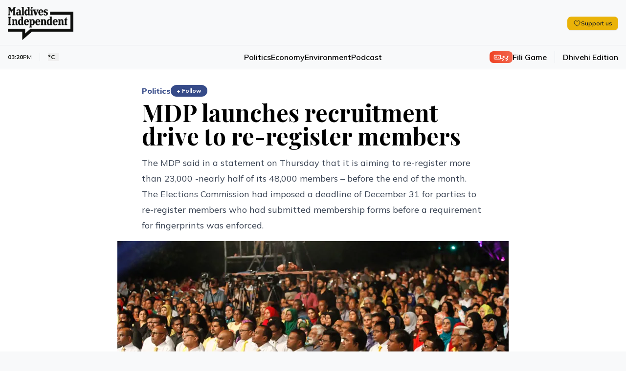

--- FILE ---
content_type: text/html; charset=utf-8
request_url: https://maldivesindependent.com/politics/mdp-launches-recruitment-drive-to-re-register-members-120993
body_size: 15071
content:
<!DOCTYPE html><html lang="en" class=""><head><meta charSet="utf-8"/><meta name="viewport" content="width=device-width, initial-scale=1"/><link rel="preload" as="image" href="https://ik.imagekit.io/mindy/media/2015/03/094841-mdp-mps-rally.jpg"/><link rel="preload" as="image" href="https://ik.imagekit.io/mindy/tr:w-300,h-250,ar-16-9/media/2026/01/18/054757-g9wlldbayacmgh6.jpeg"/><link rel="preload" as="image" href="https://ik.imagekit.io/mindy/tr:w-300,h-250,ar-16-9/media/2026/01/18/052243-la-orca.jpg"/><link rel="preload" as="image" href="https://ik.imagekit.io/mindy/tr:w-300,h-250,ar-16-9/media/2026/01/18/024716-g-yazxfaaaiglir.jpeg"/><link rel="stylesheet" href="/_next/static/css/6acb285247989871.css?dpl=dpl_9fuxZh7kHp1qjq4GjF8J7yZ93yMy" data-precedence="next"/><link rel="preload" as="script" fetchPriority="low" href="/_next/static/chunks/webpack-23b1ad537ff31856.js?dpl=dpl_9fuxZh7kHp1qjq4GjF8J7yZ93yMy"/><script src="/_next/static/chunks/7f2298ca-2978160299ceb480.js?dpl=dpl_9fuxZh7kHp1qjq4GjF8J7yZ93yMy" async=""></script><script src="/_next/static/chunks/8069-be6b0f5b6b4294b5.js?dpl=dpl_9fuxZh7kHp1qjq4GjF8J7yZ93yMy" async=""></script><script src="/_next/static/chunks/main-app-47e445f430364fbc.js?dpl=dpl_9fuxZh7kHp1qjq4GjF8J7yZ93yMy" async=""></script><script src="/_next/static/chunks/4437-c3d4b2f2b4a77557.js?dpl=dpl_9fuxZh7kHp1qjq4GjF8J7yZ93yMy" async=""></script><script src="/_next/static/chunks/5940-6bb7db41184f0e2b.js?dpl=dpl_9fuxZh7kHp1qjq4GjF8J7yZ93yMy" async=""></script><script src="/_next/static/chunks/7161-adf33c7a9c0a6bdc.js?dpl=dpl_9fuxZh7kHp1qjq4GjF8J7yZ93yMy" async=""></script><script src="/_next/static/chunks/3658-f6df6efe2390bc5b.js?dpl=dpl_9fuxZh7kHp1qjq4GjF8J7yZ93yMy" async=""></script><script src="/_next/static/chunks/5409-473fd35f9d61c1bf.js?dpl=dpl_9fuxZh7kHp1qjq4GjF8J7yZ93yMy" async=""></script><script src="/_next/static/chunks/8674-e9581ad7623a3f4c.js?dpl=dpl_9fuxZh7kHp1qjq4GjF8J7yZ93yMy" async=""></script><script src="/_next/static/chunks/5293-9069ed3f67e3ecd9.js?dpl=dpl_9fuxZh7kHp1qjq4GjF8J7yZ93yMy" async=""></script><script src="/_next/static/chunks/1975-56ee542eef098232.js?dpl=dpl_9fuxZh7kHp1qjq4GjF8J7yZ93yMy" async=""></script><script src="/_next/static/chunks/967-3d1ca75cf76dcfef.js?dpl=dpl_9fuxZh7kHp1qjq4GjF8J7yZ93yMy" async=""></script><script src="/_next/static/chunks/app/page-58764014923908ce.js?dpl=dpl_9fuxZh7kHp1qjq4GjF8J7yZ93yMy" async=""></script><script src="/_next/static/chunks/2653-75b7ea5d2c3d2059.js?dpl=dpl_9fuxZh7kHp1qjq4GjF8J7yZ93yMy" async=""></script><script src="/_next/static/chunks/8208-38f4a33e60f73f76.js?dpl=dpl_9fuxZh7kHp1qjq4GjF8J7yZ93yMy" async=""></script><script src="/_next/static/chunks/1418-1053dbfff232e372.js?dpl=dpl_9fuxZh7kHp1qjq4GjF8J7yZ93yMy" async=""></script><script src="/_next/static/chunks/1783-b37a5c98e5da0de9.js?dpl=dpl_9fuxZh7kHp1qjq4GjF8J7yZ93yMy" async=""></script><script src="/_next/static/chunks/9041-11b36b15330a7244.js?dpl=dpl_9fuxZh7kHp1qjq4GjF8J7yZ93yMy" async=""></script><script src="/_next/static/chunks/app/layout-b89e861c9273dd27.js?dpl=dpl_9fuxZh7kHp1qjq4GjF8J7yZ93yMy" async=""></script><script src="https://clerk.maldivesindependent.com/npm/@clerk/clerk-js@5/dist/clerk.browser.js" data-clerk-js-script="true" async="" crossorigin="anonymous" data-clerk-publishable-key="pk_live_Y2xlcmsubWFsZGl2ZXNpbmRlcGVuZGVudC5jb20k"></script><script src="/_next/static/chunks/838-debdbfa6596e2157.js?dpl=dpl_9fuxZh7kHp1qjq4GjF8J7yZ93yMy" async=""></script><script src="/_next/static/chunks/2327-efdafa3dbf36494d.js?dpl=dpl_9fuxZh7kHp1qjq4GjF8J7yZ93yMy" async=""></script><script src="/_next/static/chunks/1246-9663e5f68cec5503.js?dpl=dpl_9fuxZh7kHp1qjq4GjF8J7yZ93yMy" async=""></script><script src="/_next/static/chunks/5318-d04a0d112503794d.js?dpl=dpl_9fuxZh7kHp1qjq4GjF8J7yZ93yMy" async=""></script><script src="/_next/static/chunks/6457-31fb95cdb8ec53ab.js?dpl=dpl_9fuxZh7kHp1qjq4GjF8J7yZ93yMy" async=""></script><script src="/_next/static/chunks/9689-3eaf7c765fc479dd.js?dpl=dpl_9fuxZh7kHp1qjq4GjF8J7yZ93yMy" async=""></script><script src="/_next/static/chunks/2789-f8641a62f39d406c.js?dpl=dpl_9fuxZh7kHp1qjq4GjF8J7yZ93yMy" async=""></script><script src="/_next/static/chunks/5470-6beab45003e60f64.js?dpl=dpl_9fuxZh7kHp1qjq4GjF8J7yZ93yMy" async=""></script><script src="/_next/static/chunks/2370-1fbc8ae47a61bd4c.js?dpl=dpl_9fuxZh7kHp1qjq4GjF8J7yZ93yMy" async=""></script><script src="/_next/static/chunks/3830-2f0870c000ba8822.js?dpl=dpl_9fuxZh7kHp1qjq4GjF8J7yZ93yMy" async=""></script><script src="/_next/static/chunks/app/%5B...segmentName%5D/page-53f529512f59e61e.js?dpl=dpl_9fuxZh7kHp1qjq4GjF8J7yZ93yMy" async=""></script><link rel="preload" href="https://www.googletagmanager.com/gtag/js?id=G-HNQ0Z29W39" as="script"/><link rel="alternate" hrefLang="en" href="https://maldivesindependent.com/"/><link rel="alternate" hrefLang="dv-MV" href="https://maldivesindependent.com/dv/"/><link rel="alternate" hrefLang="x-default" href="https://maldivesindependent.com/"/><link rel="alternate" type="application/rss+xml" title="Maldives Independent RSS Feed" href="https://maldivesindependent.com/api/rss"/><link rel="alternate" type="application/rss+xml" title="Maldives Independent Latest News" href="https://maldivesindependent.com/api/rss/news"/><link rel="apple-touch-icon" sizes="57x57" href="/favicon/apple-icon-57x57.png"/><link rel="apple-touch-icon" sizes="60x60" href="/favicon/apple-icon-60x60.png"/><link rel="apple-touch-icon" sizes="72x72" href="/favicon/apple-icon-72x72.png"/><link rel="apple-touch-icon" sizes="76x76" href="/favicon/apple-icon-76x76.png"/><link rel="apple-touch-icon" sizes="114x114" href="/favicon/apple-icon-114x114.png"/><link rel="apple-touch-icon" sizes="120x120" href="/favicon/apple-icon-120x120.png"/><link rel="apple-touch-icon" sizes="144x144" href="/favicon/apple-icon-144x144.png"/><link rel="apple-touch-icon" sizes="152x152" href="/favicon/apple-icon-152x152.png"/><link rel="apple-touch-icon" sizes="180x180" href="/favicon/apple-icon-180x180.png"/><link rel="icon" type="image/png" sizes="192x192" href="/favicon/android-icon-192x192.png"/><link rel="icon" type="image/png" sizes="32x32" href="/favicon/favicon-32x32.png"/><link rel="icon" type="image/png" sizes="96x96" href="/favicon/favicon-96x96.png"/><link rel="icon" type="image/png" sizes="16x16" href="/favicon/favicon-16x16.png"/><title>MDP launches recruitment drive to re-register members - Maldives Independent</title><meta name="description" content="The MDP said in a statement on Thursday that it is aiming to re-register more than 23,000 -nearly half of its 48,000 members – before the end of the month. The Elections Commission had imposed a deadline of December 31 for parties to re-register members who had submitted membership forms before a requirement for fingerprints was enforced."/><meta name="keywords" content="Maldives, news, independent journalism"/><meta name="creator" content="Maldives Independent"/><meta name="publisher" content="Maldives Independent"/><meta name="robots" content="index, follow"/><meta name="googlebot" content="index, follow, max-video-preview:-1, max-image-preview:large, max-snippet:-1"/><meta name="news_keywords" content="Maldives, news, independent journalism"/><meta name="article:published_time" content="2026-01-19T10:20:29.918Z"/><meta name="article:modified_time" content="2026-01-19T10:20:29.918Z"/><meta name="format-detection" content="telephone=no, address=no, email=no"/><meta property="og:title" content="MDP launches recruitment drive to re-register members - Maldives Independent"/><meta property="og:description" content="The MDP said in a statement on Thursday that it is aiming to re-register more than 23,000 -nearly half of its 48,000 members – before the end of the month. The Elections Commission had imposed a deadline of December 31 for parties to re-register members who had submitted membership forms before a requirement for fingerprints was enforced."/><meta property="og:site_name" content="Maldives Independent"/><meta property="og:locale" content="en_US"/><meta property="og:image" content="https://ik.imagekit.io/mindy/tr:w-1200,h-630,fo-auto/media/2015/03/094841-mdp-mps-rally.jpg"/><meta property="og:type" content="article"/><meta name="twitter:card" content="summary_large_image"/><meta name="twitter:site" content="@IndependentMV"/><meta name="twitter:creator" content="@IndependentMV"/><meta name="twitter:title" content="MDP launches recruitment drive to re-register members - Maldives Independent"/><meta name="twitter:description" content="The MDP said in a statement on Thursday that it is aiming to re-register more than 23,000 -nearly half of its 48,000 members – before the end of the month. The Elections Commission had imposed a deadline of December 31 for parties to re-register members who had submitted membership forms before a requirement for fingerprints was enforced."/><meta name="twitter:image" content="https://ik.imagekit.io/mindy/tr:w-1200,h-630,fo-auto/media/2015/03/094841-mdp-mps-rally.jpg"/><link rel="icon" href="/favicon.ico" type="image/x-icon" sizes="16x16"/><script src="/_next/static/chunks/polyfills-42372ed130431b0a.js?dpl=dpl_9fuxZh7kHp1qjq4GjF8J7yZ93yMy" noModule=""></script></head><body class="antialiased relative bg-mi-white dark:bg-gray-900"><header class="border-b relative z-30 bg-mi-white dark:bg-gray-900 border-gray-200 dark:border-gray-800"><div class="absolute top-0 left-0 w-full transition-all duration-300 -z-10 h-[58px] lg:h-[77px] bg-mi-white dark:bg-gray-900"></div><div><div class="max-w-screen-xl mx-auto relative pt-1"><div class="flex items-center justify-between px-4 py-3 lg:py-4"><div class="flex items-center"><a class="flex items-center h-12 lg:h-14" href="/"><figure class="relative"><div class="bg-mi-white dark:hidden rounded-full absolute -z-10 w-2 h-2 lg:w-3 lg:h-3 left-[20px] top-[28px] lg:left-[30px] lg:top-[38px]"></div><img src="/images/brand/logo.png" alt="Maldives Independent" class="dark:hidden h-12 lg:h-[68px]"/><img src="/images/brand/logo-white.png" alt="Maldives Independent" class="hidden dark:block h-12 lg:h-[68px]"/></figure></a><div class="ml-4 lg:block hidden"></div></div><div class="flex items-center gap-6 divide-gray-200 dark:divide-gray-700"><div class="hidden md:block"><button class="rounded-lg transition-colors inline-flex items-center gap-2 px-3 py-1.5 text-xs bg-yellow-500 hover:bg-yellow-600 text-gray-900 font-semibold shadow-sm"><svg xmlns="http://www.w3.org/2000/svg" fill="none" viewBox="0 0 24 24" stroke-width="1.5" stroke="currentColor" aria-hidden="true" data-slot="icon" class="h-4 w-4"><path stroke-linecap="round" stroke-linejoin="round" d="M21 8.25c0-2.485-2.099-4.5-4.688-4.5-1.935 0-3.597 1.126-4.312 2.733-.715-1.607-2.377-2.733-4.313-2.733C5.1 3.75 3 5.765 3 8.25c0 7.22 9 12 9 12s9-4.78 9-12Z"></path></svg><span class="leading-none">Support us</span></button></div><div class="lg:hidden"></div></div></div><div class="border-t border-gray-200 dark:border-gray-800"><div class="flex items-center justify-between px-4 py-3"><div class="flex-1 hidden lg:block"><div class="flex md:flex-shrink-0 items-center z-20"><div class="text-xs text-mi-black dark:text-mi-white  flex items-center ltr  border-gray-200 dark:border-gray-700  border-r pr-2 md:pr-4"><span class="font-bold">03:20</span><span class="text-mi-black dark:text-mi-white">PM</span></div><div class="text-xs text-mi-black dark:text-mi-white flex items-center md:pr-4 ltr pl-1 md:pl-4"><button data-state="closed"><div class="font-bold flex flex-row items-center md:space-x-2 space-x-1"><span class="text-[11px] md:text-xs">°C</span><span class="font-light lg:block hidden"></span></div></button></div><div><div class="text-[11px] md:text-xs text-mi-black dark:text-mi-white"><span class="opacity-50"></span></div></div></div></div><nav class="flex-1 lg:block hidden"><ul class="flex items-center justify-center gap-8 font-semibold text-base"><li><a class="hover:text-mi-navy dark:hover:text-mi-white dark:text-mi-white hover:underline underline-offset-8" href="/politics">Politics</a></li><li><a class="hover:text-mi-navy dark:hover:text-mi-white dark:text-mi-white hover:underline underline-offset-8" href="/economy">Economy</a></li><li><a class="hover:text-mi-navy dark:hover:text-mi-white dark:text-mi-white hover:underline underline-offset-8" href="/environment">Environment</a></li><li><a class="hover:text-mi-navy dark:hover:text-mi-white dark:text-mi-white hover:underline underline-offset-8" href="/podcast">Podcast</a></li></ul></nav><div class="flex-1 flex flex-row-reverse lg:flex-row justify-end items-center"><a class="flex items-center gap-2 border-gray-200 dark:border-gray-700   lg:border-r border-l lg:border-l-0 lg:pr-4 pl-2 lg:mr-4 ml-2" href="/games/fili"><span class="flex flex-row items-center gap-1 font-mv-bold lg:text-sm text-xs  dark:border-gray-700 rounded-lg px-2 py-0.5 text-white dark:text-black bg-gradient-to-r from-mi-flame to-mi-flame/80 dark:from-blue-600 dark:to-blue-700"><svg xmlns="http://www.w3.org/2000/svg" width="24" height="24" viewBox="0 0 24 24" fill="none" stroke="currentColor" stroke-width="2" stroke-linecap="round" stroke-linejoin="round" class="lucide lucide-gamepad w-4 h-4"><line x1="6" x2="10" y1="12" y2="12"></line><line x1="8" x2="8" y1="10" y2="14"></line><line x1="15" x2="15.01" y1="13" y2="13"></line><line x1="18" x2="18.01" y1="11" y2="11"></line><rect width="20" height="12" x="2" y="6" rx="2"></rect></svg><span>ފިލި</span></span><span class="text-xs hidden lg:block md:text-base font-semibold hover:text-mi-black dark:hover:text-mi-white dark:text-mi-white transition-colors">Fili Game</span></a><a class="text-xs flex-shrink-0 md:text-base font-semibold hover:text-mi-black dark:hover:text-mi-white dark:text-mi-white transition-colors" href="/dv">Dhivehi Edition</a></div><div class="flex-1 flex justify-end items-center lg:hidden"><a class="text-[10px] rounded-full px-2 py-1 bg-gradient-to-br from-mi-navy to-mi-navy/80 dark:from-blue-600 dark:to-blue-700 flex-shrink-0 md:text-base font-bold text-mi-white dark:text-mi-white transition-colors" href="/membership"><span class="flex flex-row items-center gap-1"><svg xmlns="http://www.w3.org/2000/svg" width="24" height="24" viewBox="0 0 24 24" fill="none" stroke="currentColor" stroke-width="2" stroke-linecap="round" stroke-linejoin="round" class="lucide lucide-user w-4 h-4"><path d="M19 21v-2a4 4 0 0 0-4-4H9a4 4 0 0 0-4 4v2"></path><circle cx="12" cy="7" r="4"></circle></svg><span>Become a member</span></span></a></div></div></div></div></div></header><script type="application/ld+json">{"@context":"https://schema.org","@type":"NewsArticle","headline":"MDP launches recruitment drive to re-register members","description":"The MDP said in a statement on Thursday that it is aiming to re-register more than 23,000 -nearly half of its 48,000 members – before the end of the month. The Elections Commission had imposed a deadline of December 31 for parties to re-register members who had submitted membership forms before a requirement for fingerprints was enforced.","image":"https://ik.imagekit.io/mindy/tr:w-1200,h-630,fo-auto/media/2015/03/094841-mdp-mps-rally.jpg","author":[],"publisher":{"@type":"Organization","name":"Maldives Independent","url":"https://maldivesindependent.com","logo":{"@type":"ImageObject","url":"https://maldivesindependent.com/images/brand/logo.png"}},"datePublished":"2015-12-27T04:00:00.000Z","dateModified":"2025-01-31T10:17:09.929Z","mainEntityOfPage":{"@type":"WebPage","@id":"https://maldivesindependent.com/politics/mdp-launches-recruitment-drive-to-re-register-members-120993"},"url":"https://maldivesindependent.com/politics/mdp-launches-recruitment-drive-to-re-register-members-120993","articleSection":"Politics","keywords":"Maldives News, Re-registering Members, MDP, Fingerprints On Membership Forms, Elections Commission","wordCount":561,"inLanguage":"en","isAccessibleForFree":true,"dateline":"Maldives","printEdition":"Maldives Independent","printSection":"Politics"}</script><script type="application/ld+json">{"@context":"https://schema.org","@type":"NewsMediaOrganization","name":"Maldives Independent","alternateName":"MI","url":"https://maldivesindependent.com","logo":{"@type":"ImageObject","url":"https://maldivesindependent.com/images/brand/logo.png"},"foundingDate":"2004","description":"Independent news and analysis from the Maldives","slogan":"Independent journalism from the Maldives","email":"editorial@maldivesindependent.com","knowsLanguage":["en","dv-MV"],"sameAs":["https://twitter.com/independentmv","https://facebook.com/maldivesindependent","https://instagram.com/maldives.independent"]}</script><script type="application/ld+json">{"@context":"https://schema.org","@type":"BreadcrumbList","itemListElement":[{"@type":"ListItem","position":1,"name":"Home","item":"https://maldivesindependent.com"},{"@type":"ListItem","position":2,"name":"Politics","item":"https://maldivesindependent.com/politics"},{"@type":"ListItem","position":3,"name":"MDP launches recruitment drive to re-register members","item":"https://maldivesindependent.com/politics/mdp-launches-recruitment-drive-to-re-register-members-120993"}]}</script><section class="flex flex-col w-full bg-white dark:bg-gray-900 py-8"><main class="flex-1 flex flex-row  w-full mx-auto px-4 py-0 max-w-screen-xl"><article class="w-full mx-auto space-y-4 relative"><div class="block-standard-width flex flex-col mx-auto space-y-2"><div class="flex items-center gap-2"><a class="font-extrabold md:text-base text-sm text-mi-navy dark:text-blue-400" href="/politics">Politics</a><button class="text-xs font-bold px-3 py-1 rounded-full transition-all bg-mi-navy dark:bg-blue-400 text-white hover:bg-mi-navy/90 dark:hover:bg-blue-500" component="SignUpButton">+ Follow</button></div><h1 class="pb-2 dark:text-mi-white font-bold  leading-tight text-3xl md:text-5xl ">MDP launches recruitment drive to re-register members</h1><p class="text-gray-700 dark:text-gray-300 md:text-lg md:leading-8">The MDP said in a statement on Thursday that it is aiming to re-register more than 23,000 -nearly half of its 48,000 members – before the end of the month. The Elections Commission had imposed a deadline of December 31 for parties to re-register members who had submitted membership forms before a requirement for fingerprints was enforced.</p></div><div class="md:block-standard-width lg:max-w-screen-lg mx-auto space-y-2 lead-art"><div class="w-full text-center flex justify-center"><img src="https://ik.imagekit.io/mindy/media/2015/03/094841-mdp-mps-rally.jpg" alt=""/></div></div><div class="flex flex-row items-center space-x-2 ltr block-standard-width mx-auto border-b border-gray-200 dark:border-gray-700 pb-4 divide-x divide-gray-200 dark:divide-gray-700"><div class="text-gray-600 dark:text-gray-400 text-sm font-extrabold ltr"><span class="ltr">27 Dec 2015, 9:00 AM</span></div></div><div class="flex flex-col post-blocks"><div><div class="block-standard-width mx-auto pb-4 post-paragraph md:px-0"><div class="space-y-3 dark:text-mi-white">The main opposition Maldivian Democratic Party launched a membership recruitment drive in Malé and its suburb Hulhumalé last week.</div></div></div><div><div class="block-standard-width mx-auto pb-4 post-paragraph md:px-0"><div class="space-y-3 dark:text-mi-white">The MDP said in a statement on Thursday that it is aiming to re-register more than 23,000 members –<a class="hover-card" data-state="closed" href="https://maldivesindependent.com/politics/mdp-required-to-re-register-half-of-its-members-100610">nearly half of its 48,000 members</a> – before the end of the month. The Elections Commission had imposed a deadline of December 31 for parties to re-register members who had submitted membership forms before a requirement for fingerprints was enforced.</div></div></div><div><div class="block-standard-width mx-auto pb-4 post-paragraph md:px-0"><div class="space-y-3 dark:text-mi-white">The recruitment drive took place at the party’s meeting halls in the capital and its suburb last week, the MDP said, adding that the party’s women’s wing is planning to expand the recruitment activities to the rest of the country.</div></div></div><div><div class="block-standard-width mx-auto pb-4 post-paragraph md:px-0"><div class="space-y-3 dark:text-mi-white">The requirement for fingerprints on membership forms was introduced in a regulation in 2010 and by law in the 2013 Political Parties Act.</div></div></div><div><section class="-mt-28 z-10"><div class=" bg-gradient-to-t from-white to-white/80 dark:from-gray-800 dark:to-gray-900 h-28"></div><div class="block-standard-width  mx-auto bg-gradient-to-r from-blue-50 to-indigo-50 dark:from-gray-800 dark:to-gray-900 border-t-4 border-blue-200 dark:border-gray-700 rounded-lg p-4 md:p-6"><div class="flex flex-col space-y-4"><div class="space-y-2 text-center"><h3 class="text-gray-900 dark:text-white font-bold text-xl md:text-3xl">Become a member</h3><p class="text-gray-600 dark:text-gray-300 text-sm md:text-base">Get full access to our archive and personalise your experience.</p></div><div class="flex flex-row justify-center gap-3"><button class="bg-mi-navy hover:bg-mi-navy/90 text-white font-semibold rounded-full transition-colors inline-flex items-center justify-center px-5 py-2.5 text-base" component="SignUpButton">Join Now</button></div><hr class="border-gray-200 dark:border-gray-700"/><div><div class="text-center text-gray-900 dark:text-white font-semibold rounded-full px-5 py-2.5 text-base">Already a member?<!-- --> <button class="underline hover:text-mi-navy dark:hover:text-blue-400 transition-colors" component="SignInButton">Login</button></div></div></div></div></section></div></div><div class="block-standard-width mx-auto"><section aria-label="Comments section"><div class="border-t border-gray-100 dark:border-gray-800 pt-8 mt-0"><div class="mb-8"><h2 class="text-2xl font-bold text-mi-black dark:text-mi-white mb-2">Discussion</h2><p class="text-sm text-neutral-600 dark:text-neutral-400">No comments yet. Be the first to share your thoughts!</p></div><div class="text-center py-12"><p class="text-neutral-500 dark:text-neutral-400">No comments yet. Be the first to join the conversation!</p></div><div class="mt-8"><div class="bg-gradient-to-br from-neutral-50 to-neutral-100 dark:from-neutral-900 dark:to-neutral-800 border border-neutral-200 dark:border-neutral-700 rounded-xl p-10 mt-8 text-center shadow-sm"><div class="flex justify-center mb-4"><div class="bg-mi-navy/10 dark:bg-blue-600/10 p-4 rounded-full"><svg xmlns="http://www.w3.org/2000/svg" width="24" height="24" viewBox="0 0 24 24" fill="none" stroke="currentColor" stroke-width="2" stroke-linecap="round" stroke-linejoin="round" class="lucide lucide-message-square w-8 h-8 text-mi-navy dark:text-blue-400"><path d="M21 15a2 2 0 0 1-2 2H7l-4 4V5a2 2 0 0 1 2-2h14a2 2 0 0 1 2 2z"></path></svg></div></div><h3 class="text-2xl font-bold text-mi-black dark:text-mi-white mb-2">Join the Conversation</h3><p class="text-neutral-600 dark:text-neutral-400 mb-6 max-w-md mx-auto">Sign in to share your thoughts under an alias and take part in the discussion. Independent journalism thrives on open, respectful debate — your voice matters.</p><button class="inline-flex items-center justify-center gap-2 whitespace-nowrap rounded-md transition-colors focus-visible:outline-none focus-visible:ring-1 focus-visible:ring-neutral-950 disabled:pointer-events-none disabled:opacity-50 [&amp;_svg]:pointer-events-none [&amp;_svg]:size-4 [&amp;_svg]:shrink-0 dark:focus-visible:ring-neutral-300 text-neutral-50 shadow dark:text-neutral-900 h-9 bg-mi-navy hover:bg-mi-navy/90 dark:bg-blue-600 dark:hover:bg-blue-700 px-8 py-6 text-base font-semibold" component="SignInButton">Sign In to Comment</button></div></div></div></section></div><div class="block-standard-width mx-auto border-t border-gray-100 dark:border-gray-700 pt-4"><div class="flex items-center justify-between gap-4 bg-yellow-50 dark:bg-yellow-900/20 border border-yellow-200 dark:border-yellow-800 rounded-lg transition-colors p-3 md:p-4"><div class="flex items-center gap-3 flex-1"><h3 class="text-gray-900 dark:text-white text-sm md:text-base font-semibold">Support independent journalism</h3></div><button class="rounded-lg transition-colors inline-flex items-center gap-2 px-4 py-2 text-sm bg-yellow-500 hover:bg-yellow-600 text-gray-900 font-semibold shadow-sm"><svg xmlns="http://www.w3.org/2000/svg" fill="none" viewBox="0 0 24 24" stroke-width="1.5" stroke="currentColor" aria-hidden="true" data-slot="icon" class="h-4 w-4"><path stroke-linecap="round" stroke-linejoin="round" d="M21 8.25c0-2.485-2.099-4.5-4.688-4.5-1.935 0-3.597 1.126-4.312 2.733-.715-1.607-2.377-2.733-4.313-2.733C5.1 3.75 3 5.765 3 8.25c0 7.22 9 12 9 12s9-4.78 9-12Z"></path></svg><span class="leading-none">Support us</span></button></div></div><div class="block-standard-width mx-auto border-t border-gray-100 dark:border-gray-700 pt-4 md:pt-6"><div class="flex flex-col md:flex-row md:space-x-4 md:space-y-0 space-y-2 md:items-start"><h3 class="flex-shrink-0 text-mi-black dark:text-mi-white pt-0.5 font-semibold md:text-lg text-sm">Explore more</h3><ul class="float-right md:ml-0 -ml-2"><li class="float-left pl-2 pb-2 md:pr-0"><a class="border block border-gray-300 dark:border-gray-600 hover:underline hover:border-mi-navy dark:hover:border-blue-400 hover:text-mi-navy dark:hover:text-blue-400 dark:text-gray-300 p-1.5 rounded-md px-3 font-bold  md:text-sm text-xs" href="/maldives-news">Maldives News</a></li><li class="float-left pl-2 pb-2 md:pr-0"><a class="border block border-gray-300 dark:border-gray-600 hover:underline hover:border-mi-navy dark:hover:border-blue-400 hover:text-mi-navy dark:hover:text-blue-400 dark:text-gray-300 p-1.5 rounded-md px-3 font-bold  md:text-sm text-xs" href="/re-registering-members">Re-registering Members</a></li><li class="float-left pl-2 pb-2 md:pr-0"><a class="border block border-gray-300 dark:border-gray-600 hover:underline hover:border-mi-navy dark:hover:border-blue-400 hover:text-mi-navy dark:hover:text-blue-400 dark:text-gray-300 p-1.5 rounded-md px-3 font-bold  md:text-sm text-xs" href="/mdp">MDP</a></li><li class="float-left pl-2 pb-2 md:pr-0"><a class="border block border-gray-300 dark:border-gray-600 hover:underline hover:border-mi-navy dark:hover:border-blue-400 hover:text-mi-navy dark:hover:text-blue-400 dark:text-gray-300 p-1.5 rounded-md px-3 font-bold  md:text-sm text-xs" href="/fingerprints-on-membership-forms">Fingerprints On Membership Forms</a></li><li class="float-left pl-2 pb-2 md:pr-0"><a class="border block border-gray-300 dark:border-gray-600 hover:underline hover:border-mi-navy dark:hover:border-blue-400 hover:text-mi-navy dark:hover:text-blue-400 dark:text-gray-300 p-1.5 rounded-md px-3 font-bold  md:text-sm text-xs" href="/elections-commission">Elections Commission</a></li></ul></div></div><div class="block-standard-width mx-auto border-t border-gray-100 dark:border-gray-700 pt-4 md:pt-6"><h3 class="text-mi-black dark:text-mi-white pb-4 font-semibold  md:text-lg text-sm ">Related Stories</h3><div class="grid grid-cols-1  md:grid-cols-3 gap-6"><a href="/news-in-brief/housing-for-all-cargo-boat-fatality-and-unlicensed-pharmacies-65ce"><div class="flex flex-row-reverse md:flex-col  gap-2"><figure class="w-1/3 md:w-full"><img src="https://ik.imagekit.io/mindy/tr:w-300,h-250,ar-16-9/media/2026/01/18/054757-g9wlldbayacmgh6.jpeg" alt=""/></figure><div class="space-y-2 w-2/3 md:w-full"><div class="text-mi-black dark:text-mi-white text-lg  font-serif  font-semibold">Housing for All, cargo boat fatality and unlicensed pharmacies</div><div class="flex"><p class="text-[11px] font-bold ltr text-gray-500"> 8 hours ago</p></div></div></div></a><a href="/environment/more-orcas-in-maldivian-waters-or-more-cameras-daee"><div class="flex flex-row-reverse md:flex-col  gap-2"><figure class="w-1/3 md:w-full"><img src="https://ik.imagekit.io/mindy/tr:w-300,h-250,ar-16-9/media/2026/01/18/052243-la-orca.jpg" alt="Artwork: Dosain"/></figure><div class="space-y-2 w-2/3 md:w-full"><div class="text-mi-black dark:text-mi-white text-lg  font-serif  font-semibold">More orcas in Maldivian waters – or more cameras?</div><div class="flex"><p class="text-[11px] font-bold ltr text-gray-500"> 23 hours ago</p></div></div></div></a><a href="/news-in-brief/mdp-primaries-popularity-poll-and-dosti-exercise-80a4"><div class="flex flex-row-reverse md:flex-col  gap-2"><figure class="w-1/3 md:w-full"><img src="https://ik.imagekit.io/mindy/tr:w-300,h-250,ar-16-9/media/2026/01/18/024716-g-yazxfaaaiglir.jpeg" alt=""/></figure><div class="space-y-2 w-2/3 md:w-full"><div class="text-mi-black dark:text-mi-white text-lg  font-serif  font-semibold">MDP primaries, popularity poll and Dosti exercise</div><div class="flex"><p class="text-[11px] font-bold ltr text-gray-500">18 Jan, 8:08 AM</p></div></div></div></a></div></div></article></main></section><footer class="bg-mi-black mt-0 flex flex-col space-y-4 py-4 relative z-10"><div class="flex flex-row space-x-4 md:space-x-6 items-center mx-auto  w-full px-4 max-w-screen-xl"><ul class="flex flex-row space-x-3 items-center w-full border-b py-4 border-gray-50 border-opacity-10"><li><a target="_blank" class="bg-mi-white block rounded-full p-1.5" href="https://x.com/IndependentMV"><img src="/images/icons/social-x.svg" class="w-4 md:w-full" alt="X / Twitter"/></a></li><li><a target="_blank" class="bg-mi-white block rounded-full p-1.5" href="https://www.instagram.com/maldives.independent"><img src="/images/icons/social-instagram.svg" class="w-4 md:w-full" alt="Instagram"/></a></li><li><a target="_blank" class="bg-mi-white block rounded-full p-1.5" href="https://www.facebook.com/MaldivesIndependent"><img src="/images/icons/social-fb.svg" class="w-4 md:w-full" alt="Facebook"/></a></li><li><a target="_blank" class="bg-mi-white block rounded-full p-1.5" href="https://t.me/maldivesindependent"><img src="/images/icons/social-telegram.svg" class="w-4 md:w-5 " alt="Facebook"/></a></li></ul></div><div class="px-4 max-w-screen-xl w-full mx-auto"><div class="flex flex-row space-x-4 md:space-x-6 items-center"><ul class="float  font-medium text-xs lg:text-sm items-center"><li class="float-left pr-3 md:pr-4 py-2 md:py-0"><a class="text-mi-white text-opacity-80 hover:text-opacity-100" href="/editorial-conduct">Editorial Conduct</a></li><li class="float-left pr-3 md:pr-4 py-2 md:py-0"><a class="text-mi-white text-opacity-80 hover:text-opacity-100" href="/terms-of-use">Terms of Use</a></li><li class="float-left pr-3 md:pr-4 py-2 md:py-0"><a class="text-mi-white text-opacity-80 hover:text-opacity-100" href="/copyright-policy">Copyright Policy</a></li><li class="float-left pr-3 md:pr-4 py-2 md:py-0"><a class="text-mi-white text-opacity-80 hover:text-opacity-100" href="/accessibility-policy">Accessibility</a></li><li class="float-left pr-3 md:pr-4 py-2 md:py-0"><a class="text-mi-white text-opacity-80 hover:text-opacity-100" href="/privacy-policy">Privacy Policy</a></li><li class="float-left pr-3 md:pr-4 py-2 md:py-0"><a class="text-mi-white text-opacity-80 hover:text-opacity-100" href="/use-of-ai-policy">Use of AI Policy</a></li></ul></div></div><div class="px-4 max-w-screen-xl flex flex-col md:flex-row items-center w-full mx-auto"><div class="flex flex-col items-start md:flex-row w-full md:items-center justify-between md:space-x-4 border-t py-4 border-gray-50 border-opacity-10"><div class="flex flex-row items-center space-x-4"><figure class="flex-shrink-0"><img src="/images/brand/logo-white.png" alt="Maldives Independent" class="h-6 md:h-8"/></figure><p class="text-white md:text-sm text-xs md:font-bold">Copyright © The Maldives Independent<!-- --> <!-- -->2026<!-- -->. All rights reserved.</p></div><div class="text-white pt-5 md:pt-0 text-xs md:text-sm text-opacity-80 hover:text-opacity-100"><a class="text-mi-white text-xs md:text-sm text-opacity-80 hover:text-opacity-100">editorial@maldivesindependent.com</a></div></div></div></footer><script src="/_next/static/chunks/webpack-23b1ad537ff31856.js?dpl=dpl_9fuxZh7kHp1qjq4GjF8J7yZ93yMy" async=""></script><script>(self.__next_f=self.__next_f||[]).push([0])</script><script>self.__next_f.push([1,"1:\"$Sreact.fragment\"\n3:I[82932,[],\"\"]\n4:I[43538,[],\"\"]\n6:I[22861,[],\"OutletBoundary\"]\n8:I[22861,[],\"MetadataBoundary\"]\na:I[22861,[],\"ViewportBoundary\"]\nc:I[34347,[],\"\"]\ne:I[51131,[\"4437\",\"static/chunks/4437-c3d4b2f2b4a77557.js?dpl=dpl_9fuxZh7kHp1qjq4GjF8J7yZ93yMy\",\"5940\",\"static/chunks/5940-6bb7db41184f0e2b.js?dpl=dpl_9fuxZh7kHp1qjq4GjF8J7yZ93yMy\",\"7161\",\"static/chunks/7161-adf33c7a9c0a6bdc.js?dpl=dpl_9fuxZh7kHp1qjq4GjF8J7yZ93yMy\",\"3658\",\"static/chunks/3658-f6df6efe2390bc5b.js?dpl=dpl_9fuxZh7kHp1qjq4GjF8J7yZ93yMy\",\"5409\",\"static/chunks/5409-473fd35f9d61c1bf.js?dpl=dpl_9fuxZh7kHp1qjq4GjF8J7yZ93yMy\",\"8674\",\"static/chunks/8674-e9581ad7623a3f4c.js?dpl=dpl_9fuxZh7kHp1qjq4GjF8J7yZ93yMy\",\"5293\",\"static/chunks/5293-9069ed3f67e3ecd9.js?dpl=dpl_9fuxZh7kHp1qjq4GjF8J7yZ93yMy\",\"1975\",\"static/chunks/1975-56ee542eef098232.js?dpl=dpl_9fuxZh7kHp1qjq4GjF8J7yZ93yMy\",\"967\",\"static/chunks/967-3d1ca75cf76dcfef.js?dpl=dpl_9fuxZh7kHp1qjq4GjF8J7yZ93yMy\",\"8974\",\"static/chunks/app/page-58764014923908ce.js?dpl=dpl_9fuxZh7kHp1qjq4GjF8J7yZ93yMy\"],\"ClientClerkProvider\"]\nf:I[51283,[\"4437\",\"static/chunks/4437-c3d4b2f2b4a77557.js?dpl=dpl_9fuxZh7kHp1qjq4GjF8J7yZ93yMy\",\"5940\",\"static/chunks/5940-6bb7db41184f0e2b.js?dpl=dpl_9fuxZh7kHp1qjq4GjF8J7yZ93yMy\",\"2653\",\"static/chunks/2653-75b7ea5d2c3d2059.js?dpl=dpl_9fuxZh7kHp1qjq4GjF8J7yZ93yMy\",\"8208\",\"static/chunks/8208-38f4a33e60f73f76.js?dpl=dpl_9fuxZh7kHp1qjq4GjF8J7yZ93yMy\",\"7161\",\"static/chunks/7161-adf33c7a9c0a6bdc.js?dpl=dpl_9fuxZh7kHp1qjq4GjF8J7yZ93yMy\",\"3658\",\"static/chunks/3658-f6df6efe2390bc5b.js?dpl=dpl_9fuxZh7kHp1qjq4GjF8J7yZ93yMy\",\"8674\",\"static/chunks/8674-e9581ad7623a3f4c.js?dpl=dpl_9fuxZh7kHp1qjq4GjF8J7yZ93yMy\",\"1418\",\"static/chunks/1418-1053dbfff232e372.js?dpl=dpl_9fuxZh7kHp1qjq4GjF8J7yZ93yMy\",\"5293\",\"static/chunks/5293-9069ed3f67e3ecd9.js?dpl=dpl_9fuxZh7kHp1qjq4GjF8J7yZ93yMy\",\"1783\",\"static/chunks/1783-b37a5c98e5da0de9.js?dpl=dpl_9fuxZh7kHp1qjq4GjF8J7yZ93yMy\",\"967\",\"static/chunks/967-3d1ca75cf76dcfef.js?dpl=dpl_9fuxZh7kHp1qjq4GjF8J7yZ93yMy\",\"9041\",\"static/chunks/9041-11b36b15330a7244.js?d"])</script><script>self.__next_f.push([1,"pl=dpl_9fuxZh7kHp1qjq4GjF8J7yZ93yMy\",\"7177\",\"static/chunks/app/layout-b89e861c9273dd27.js?dpl=dpl_9fuxZh7kHp1qjq4GjF8J7yZ93yMy\"],\"default\"]\n10:I[42427,[\"4437\",\"static/chunks/4437-c3d4b2f2b4a77557.js?dpl=dpl_9fuxZh7kHp1qjq4GjF8J7yZ93yMy\",\"5940\",\"static/chunks/5940-6bb7db41184f0e2b.js?dpl=dpl_9fuxZh7kHp1qjq4GjF8J7yZ93yMy\",\"2653\",\"static/chunks/2653-75b7ea5d2c3d2059.js?dpl=dpl_9fuxZh7kHp1qjq4GjF8J7yZ93yMy\",\"8208\",\"static/chunks/8208-38f4a33e60f73f76.js?dpl=dpl_9fuxZh7kHp1qjq4GjF8J7yZ93yMy\",\"7161\",\"static/chunks/7161-adf33c7a9c0a6bdc.js?dpl=dpl_9fuxZh7kHp1qjq4GjF8J7yZ93yMy\",\"3658\",\"static/chunks/3658-f6df6efe2390bc5b.js?dpl=dpl_9fuxZh7kHp1qjq4GjF8J7yZ93yMy\",\"8674\",\"static/chunks/8674-e9581ad7623a3f4c.js?dpl=dpl_9fuxZh7kHp1qjq4GjF8J7yZ93yMy\",\"1418\",\"static/chunks/1418-1053dbfff232e372.js?dpl=dpl_9fuxZh7kHp1qjq4GjF8J7yZ93yMy\",\"5293\",\"static/chunks/5293-9069ed3f67e3ecd9.js?dpl=dpl_9fuxZh7kHp1qjq4GjF8J7yZ93yMy\",\"1783\",\"static/chunks/1783-b37a5c98e5da0de9.js?dpl=dpl_9fuxZh7kHp1qjq4GjF8J7yZ93yMy\",\"967\",\"static/chunks/967-3d1ca75cf76dcfef.js?dpl=dpl_9fuxZh7kHp1qjq4GjF8J7yZ93yMy\",\"9041\",\"static/chunks/9041-11b36b15330a7244.js?dpl=dpl_9fuxZh7kHp1qjq4GjF8J7yZ93yMy\",\"7177\",\"static/chunks/app/layout-b89e861c9273dd27.js?dpl=dpl_9fuxZh7kHp1qjq4GjF8J7yZ93yMy\"],\"default\"]\n11:I[24375,[\"4437\",\"static/chunks/4437-c3d4b2f2b4a77557.js?dpl=dpl_9fuxZh7kHp1qjq4GjF8J7yZ93yMy\",\"5940\",\"static/chunks/5940-6bb7db41184f0e2b.js?dpl=dpl_9fuxZh7kHp1qjq4GjF8J7yZ93yMy\",\"2653\",\"static/chunks/2653-75b7ea5d2c3d2059.js?dpl=dpl_9fuxZh7kHp1qjq4GjF8J7yZ93yMy\",\"8208\",\"static/chunks/8208-38f4a33e60f73f76.js?dpl=dpl_9fuxZh7kHp1qjq4GjF8J7yZ93yMy\",\"7161\",\"static/chunks/7161-adf33c7a9c0a6bdc.js?dpl=dpl_9fuxZh7kHp1qjq4GjF8J7yZ93yMy\",\"3658\",\"static/chunks/3658-f6df6efe2390bc5b.js?dpl=dpl_9fuxZh7kHp1qjq4GjF8J7yZ93yMy\",\"8674\",\"static/chunks/8674-e9581ad7623a3f4c.js?dpl=dpl_9fuxZh7kHp1qjq4GjF8J7yZ93yMy\",\"1418\",\"static/chunks/1418-1053dbfff232e372.js?dpl=dpl_9fuxZh7kHp1qjq4GjF8J7yZ93yMy\",\"5293\",\"static/chunks/5293-9069ed3f67e3ecd9.js?dpl=dpl_9fuxZh7kHp1qjq4GjF8J7yZ93yMy"])</script><script>self.__next_f.push([1,"\",\"1783\",\"static/chunks/1783-b37a5c98e5da0de9.js?dpl=dpl_9fuxZh7kHp1qjq4GjF8J7yZ93yMy\",\"967\",\"static/chunks/967-3d1ca75cf76dcfef.js?dpl=dpl_9fuxZh7kHp1qjq4GjF8J7yZ93yMy\",\"9041\",\"static/chunks/9041-11b36b15330a7244.js?dpl=dpl_9fuxZh7kHp1qjq4GjF8J7yZ93yMy\",\"7177\",\"static/chunks/app/layout-b89e861c9273dd27.js?dpl=dpl_9fuxZh7kHp1qjq4GjF8J7yZ93yMy\"],\"default\"]\n12:I[64437,[\"4437\",\"static/chunks/4437-c3d4b2f2b4a77557.js?dpl=dpl_9fuxZh7kHp1qjq4GjF8J7yZ93yMy\",\"5940\",\"static/chunks/5940-6bb7db41184f0e2b.js?dpl=dpl_9fuxZh7kHp1qjq4GjF8J7yZ93yMy\",\"7161\",\"static/chunks/7161-adf33c7a9c0a6bdc.js?dpl=dpl_9fuxZh7kHp1qjq4GjF8J7yZ93yMy\",\"3658\",\"static/chunks/3658-f6df6efe2390bc5b.js?dpl=dpl_9fuxZh7kHp1qjq4GjF8J7yZ93yMy\",\"5409\",\"static/chunks/5409-473fd35f9d61c1bf.js?dpl=dpl_9fuxZh7kHp1qjq4GjF8J7yZ93yMy\",\"8674\",\"static/chunks/8674-e9581ad7623a3f4c.js?dpl=dpl_9fuxZh7kHp1qjq4GjF8J7yZ93yMy\",\"5293\",\"static/chunks/5293-9069ed3f67e3ecd9.js?dpl=dpl_9fuxZh7kHp1qjq4GjF8J7yZ93yMy\",\"1975\",\"static/chunks/1975-56ee542eef098232.js?dpl=dpl_9fuxZh7kHp1qjq4GjF8J7yZ93yMy\",\"967\",\"static/chunks/967-3d1ca75cf76dcfef.js?dpl=dpl_9fuxZh7kHp1qjq4GjF8J7yZ93yMy\",\"8974\",\"static/chunks/app/page-58764014923908ce.js?dpl=dpl_9fuxZh7kHp1qjq4GjF8J7yZ93yMy\"],\"\"]\n13:I[61805,[\"4437\",\"static/chunks/4437-c3d4b2f2b4a77557.js?dpl=dpl_9fuxZh7kHp1qjq4GjF8J7yZ93yMy\",\"5940\",\"static/chunks/5940-6bb7db41184f0e2b.js?dpl=dpl_9fuxZh7kHp1qjq4GjF8J7yZ93yMy\",\"2653\",\"static/chunks/2653-75b7ea5d2c3d2059.js?dpl=dpl_9fuxZh7kHp1qjq4GjF8J7yZ93yMy\",\"8208\",\"static/chunks/8208-38f4a33e60f73f76.js?dpl=dpl_9fuxZh7kHp1qjq4GjF8J7yZ93yMy\",\"7161\",\"static/chunks/7161-adf33c7a9c0a6bdc.js?dpl=dpl_9fuxZh7kHp1qjq4GjF8J7yZ93yMy\",\"3658\",\"static/chunks/3658-f6df6efe2390bc5b.js?dpl=dpl_9fuxZh7kHp1qjq4GjF8J7yZ93yMy\",\"8674\",\"static/chunks/8674-e9581ad7623a3f4c.js?dpl=dpl_9fuxZh7kHp1qjq4GjF8J7yZ93yMy\",\"1418\",\"static/chunks/1418-1053dbfff232e372.js?dpl=dpl_9fuxZh7kHp1qjq4GjF8J7yZ93yMy\",\"5293\",\"static/chunks/5293-9069ed3f67e3ecd9.js?dpl=dpl_9fuxZh7kHp1qjq4GjF8J7yZ93yMy\",\"1783\",\"static/chunks/1783-b37a5c98e5da0de9."])</script><script>self.__next_f.push([1,"js?dpl=dpl_9fuxZh7kHp1qjq4GjF8J7yZ93yMy\",\"967\",\"static/chunks/967-3d1ca75cf76dcfef.js?dpl=dpl_9fuxZh7kHp1qjq4GjF8J7yZ93yMy\",\"9041\",\"static/chunks/9041-11b36b15330a7244.js?dpl=dpl_9fuxZh7kHp1qjq4GjF8J7yZ93yMy\",\"7177\",\"static/chunks/app/layout-b89e861c9273dd27.js?dpl=dpl_9fuxZh7kHp1qjq4GjF8J7yZ93yMy\"],\"default\"]\n14:I[87697,[\"4437\",\"static/chunks/4437-c3d4b2f2b4a77557.js?dpl=dpl_9fuxZh7kHp1qjq4GjF8J7yZ93yMy\",\"5940\",\"static/chunks/5940-6bb7db41184f0e2b.js?dpl=dpl_9fuxZh7kHp1qjq4GjF8J7yZ93yMy\",\"2653\",\"static/chunks/2653-75b7ea5d2c3d2059.js?dpl=dpl_9fuxZh7kHp1qjq4GjF8J7yZ93yMy\",\"8208\",\"static/chunks/8208-38f4a33e60f73f76.js?dpl=dpl_9fuxZh7kHp1qjq4GjF8J7yZ93yMy\",\"7161\",\"static/chunks/7161-adf33c7a9c0a6bdc.js?dpl=dpl_9fuxZh7kHp1qjq4GjF8J7yZ93yMy\",\"3658\",\"static/chunks/3658-f6df6efe2390bc5b.js?dpl=dpl_9fuxZh7kHp1qjq4GjF8J7yZ93yMy\",\"8674\",\"static/chunks/8674-e9581ad7623a3f4c.js?dpl=dpl_9fuxZh7kHp1qjq4GjF8J7yZ93yMy\",\"1418\",\"static/chunks/1418-1053dbfff232e372.js?dpl=dpl_9fuxZh7kHp1qjq4GjF8J7yZ93yMy\",\"5293\",\"static/chunks/5293-9069ed3f67e3ecd9.js?dpl=dpl_9fuxZh7kHp1qjq4GjF8J7yZ93yMy\",\"1783\",\"static/chunks/1783-b37a5c98e5da0de9.js?dpl=dpl_9fuxZh7kHp1qjq4GjF8J7yZ93yMy\",\"967\",\"static/chunks/967-3d1ca75cf76dcfef.js?dpl=dpl_9fuxZh7kHp1qjq4GjF8J7yZ93yMy\",\"9041\",\"static/chunks/9041-11b36b15330a7244.js?dpl=dpl_9fuxZh7kHp1qjq4GjF8J7yZ93yMy\",\"7177\",\"static/chunks/app/layout-b89e861c9273dd27.js?dpl=dpl_9fuxZh7kHp1qjq4GjF8J7yZ93yMy\"],\"GoogleAnalytics\"]\n:HL[\"/_next/static/css/6acb285247989871.css?dpl=dpl_9fuxZh7kHp1qjq4GjF8J7yZ93yMy\",\"style\"]\n"])</script><script>self.__next_f.push([1,"0:{\"P\":null,\"b\":\"X9LQTkvLSdlnZ9DNj3x8u\",\"p\":\"\",\"c\":[\"\",\"politics\",\"mdp-launches-recruitment-drive-to-re-register-members-120993\"],\"i\":false,\"f\":[[[\"\",{\"children\":[[\"segmentName\",\"politics/mdp-launches-recruitment-drive-to-re-register-members-120993\",\"c\"],{\"children\":[\"__PAGE__\",{}]}]},\"$undefined\",\"$undefined\",true],[\"\",[\"$\",\"$1\",\"c\",{\"children\":[[[\"$\",\"link\",\"0\",{\"rel\":\"stylesheet\",\"href\":\"/_next/static/css/6acb285247989871.css?dpl=dpl_9fuxZh7kHp1qjq4GjF8J7yZ93yMy\",\"precedence\":\"next\",\"crossOrigin\":\"$undefined\",\"nonce\":\"$undefined\"}]],\"$L2\"]}],{\"children\":[[\"segmentName\",\"politics/mdp-launches-recruitment-drive-to-re-register-members-120993\",\"c\"],[\"$\",\"$1\",\"c\",{\"children\":[null,[\"$\",\"$L3\",null,{\"parallelRouterKey\":\"children\",\"segmentPath\":[\"children\",\"$0:f:0:1:2:children:0\",\"children\"],\"error\":\"$undefined\",\"errorStyles\":\"$undefined\",\"errorScripts\":\"$undefined\",\"template\":[\"$\",\"$L4\",null,{}],\"templateStyles\":\"$undefined\",\"templateScripts\":\"$undefined\",\"notFound\":[[],[\"$\",\"section\",null,{\"className\":\"flex flex-col md:min-h-screen items-center justify-center py-8 bg-white -mt-9\",\"children\":[\"$\",\"main\",null,{\"className\":\"max-w-screen-xl w-full mx-auto px-4 pb-12 relative overflow-hidden\",\"children\":[[\"$\",\"figure\",null,{\"className\":\"absolute top-0 left-0 w-full h-full\",\"children\":[[\"$\",\"img\",null,{\"className\":\" img-glitch w-full h-full object-cover\",\"src\":\"https://maldives-independent.imgix.net/media/2025/02/06/071749-mi-sm-headers---x.png?auto=format\u0026crop=faces\u0026ixlib=react-9.10.0\u0026w=1946\",\"alt\":\"\"}],[\"$\",\"div\",null,{\"className\":\"absolute md:hidden block top-0 left-0 w-full h-full bg-mi-black/50\"}]]}],[\"$\",\"div\",null,{\"className\":\"flex flex-row items-center justify-center gap-4 z-10 relative\",\"children\":[[\"$\",\"h1\",null,{\"className\":\"text-white md:text-mi-black text-[120px] pb-12 font-bold notfound\",\"children\":\"4\"}],[\"$\",\"div\",null,{\"className\":\"flex flex-col items-center justify-center bg-white md:bg-mi-black rounded-full aspect-square p-4\",\"children\":[[\"$\",\"img\",null,{\"src\":\"/images/brand/logo-white.png\",\"alt\":\"404\",\"className\":\"md:block hidden w-20 mx-auto\"}],[\"$\",\"img\",null,{\"src\":\"/images/brand/logo.png\",\"alt\":\"404\",\"className\":\"md:hidden block w-20 mx-auto\"}]]}],[\"$\",\"h1\",null,{\"className\":\"text-white md:text-mi-black text-[120px] pb-12 font-bold notfound\",\"children\":\"4\"}]]}],[\"$\",\"p\",null,{\"className\":\"text-white md:text-mi-black relative z-10 font-serif text-center text-2xl font-bold\",\"children\":\"Page not found\"}]]}]}]],\"forbidden\":\"$undefined\",\"unauthorized\":\"$undefined\"}]]}],{\"children\":[\"__PAGE__\",[\"$\",\"$1\",\"c\",{\"children\":[\"$L5\",null,[\"$\",\"$L6\",null,{\"children\":\"$L7\"}]]}],{},null,false]},null,false]},null,false],[\"$\",\"$1\",\"h\",{\"children\":[null,[\"$\",\"$1\",\"YeCypWmzCZvdFBFGnppjO\",{\"children\":[[\"$\",\"$L8\",null,{\"children\":\"$L9\"}],[\"$\",\"$La\",null,{\"children\":\"$Lb\"}],null]}]]}],false]],\"m\":\"$undefined\",\"G\":[\"$c\",\"$undefined\"],\"s\":false,\"S\":false}\n"])</script><script>self.__next_f.push([1,"2:[\"$\",\"html\",null,{\"lang\":\"en\",\"className\":\"\",\"children\":[[\"$\",\"head\",null,{\"children\":[[\"$\",\"link\",null,{\"rel\":\"alternate\",\"hrefLang\":\"en\",\"href\":\"https://maldivesindependent.com/\"}],[\"$\",\"link\",null,{\"rel\":\"alternate\",\"hrefLang\":\"dv-MV\",\"href\":\"https://maldivesindependent.com/dv/\"}],[\"$\",\"link\",null,{\"rel\":\"alternate\",\"hrefLang\":\"x-default\",\"href\":\"https://maldivesindependent.com/\"}],[\"$\",\"link\",null,{\"rel\":\"alternate\",\"type\":\"application/rss+xml\",\"title\":\"Maldives Independent RSS Feed\",\"href\":\"https://maldivesindependent.com/api/rss\"}],[\"$\",\"link\",null,{\"rel\":\"alternate\",\"type\":\"application/rss+xml\",\"title\":\"Maldives Independent Latest News\",\"href\":\"https://maldivesindependent.com/api/rss/news\"}],[\"$\",\"link\",null,{\"rel\":\"apple-touch-icon\",\"sizes\":\"57x57\",\"href\":\"/favicon/apple-icon-57x57.png\"}],[\"$\",\"link\",null,{\"rel\":\"apple-touch-icon\",\"sizes\":\"60x60\",\"href\":\"/favicon/apple-icon-60x60.png\"}],[\"$\",\"link\",null,{\"rel\":\"apple-touch-icon\",\"sizes\":\"72x72\",\"href\":\"/favicon/apple-icon-72x72.png\"}],[\"$\",\"link\",null,{\"rel\":\"apple-touch-icon\",\"sizes\":\"76x76\",\"href\":\"/favicon/apple-icon-76x76.png\"}],[\"$\",\"link\",null,{\"rel\":\"apple-touch-icon\",\"sizes\":\"114x114\",\"href\":\"/favicon/apple-icon-114x114.png\"}],[\"$\",\"link\",null,{\"rel\":\"apple-touch-icon\",\"sizes\":\"120x120\",\"href\":\"/favicon/apple-icon-120x120.png\"}],[\"$\",\"link\",null,{\"rel\":\"apple-touch-icon\",\"sizes\":\"144x144\",\"href\":\"/favicon/apple-icon-144x144.png\"}],[\"$\",\"link\",null,{\"rel\":\"apple-touch-icon\",\"sizes\":\"152x152\",\"href\":\"/favicon/apple-icon-152x152.png\"}],[\"$\",\"link\",null,{\"rel\":\"apple-touch-icon\",\"sizes\":\"180x180\",\"href\":\"/favicon/apple-icon-180x180.png\"}],[\"$\",\"link\",null,{\"rel\":\"icon\",\"type\":\"image/png\",\"sizes\":\"192x192\",\"href\":\"/favicon/android-icon-192x192.png\"}],[\"$\",\"link\",null,{\"rel\":\"icon\",\"type\":\"image/png\",\"sizes\":\"32x32\",\"href\":\"/favicon/favicon-32x32.png\"}],[\"$\",\"link\",null,{\"rel\":\"icon\",\"type\":\"image/png\",\"sizes\":\"96x96\",\"href\":\"/favicon/favicon-96x96.png\"}],[\"$\",\"link\",null,{\"rel\":\"icon\",\"type\":\"image/png\",\"sizes\":\"16x16\",\"href\":\"/favicon/favicon-16x16.png\"}]]}],\"$Ld\"]}]\n"])</script><script>self.__next_f.push([1,"d:[\"$\",\"$Le\",null,{\"publishableKey\":\"pk_live_Y2xlcmsubWFsZGl2ZXNpbmRlcGVuZGVudC5jb20k\",\"clerkJSUrl\":\"$undefined\",\"clerkJSVersion\":\"$undefined\",\"proxyUrl\":\"\",\"domain\":\"\",\"isSatellite\":false,\"signInUrl\":\"\",\"signUpUrl\":\"\",\"signInForceRedirectUrl\":\"\",\"signUpForceRedirectUrl\":\"\",\"signInFallbackRedirectUrl\":\"\",\"signUpFallbackRedirectUrl\":\"\",\"afterSignInUrl\":\"\",\"afterSignUpUrl\":\"\",\"newSubscriptionRedirectUrl\":\"\",\"telemetry\":{\"disabled\":false,\"debug\":false},\"sdkMetadata\":{\"name\":\"@clerk/nextjs\",\"version\":\"6.33.3\",\"environment\":\"production\"},\"nonce\":\"\",\"initialState\":null,\"children\":[[\"$\",\"body\",null,{\"className\":\"antialiased relative bg-mi-white dark:bg-gray-900\",\"children\":[[\"$\",\"$Lf\",null,{}],[\"$\",\"$L10\",null,{}],[\"$\",\"$L11\",null,{\"pathname\":\"/politics/mdp-launches-recruitment-drive-to-re-register-members-120993\"}],[\"$\",\"$L3\",null,{\"parallelRouterKey\":\"children\",\"segmentPath\":[\"children\"],\"error\":\"$undefined\",\"errorStyles\":\"$undefined\",\"errorScripts\":\"$undefined\",\"template\":[\"$\",\"$L4\",null,{}],\"templateStyles\":\"$undefined\",\"templateScripts\":\"$undefined\",\"notFound\":[[],[[\"$\",\"title\",null,{\"children\":\"404: This page could not be found.\"}],[\"$\",\"div\",null,{\"style\":{\"fontFamily\":\"system-ui,\\\"Segoe UI\\\",Roboto,Helvetica,Arial,sans-serif,\\\"Apple Color Emoji\\\",\\\"Segoe UI Emoji\\\"\",\"height\":\"100vh\",\"textAlign\":\"center\",\"display\":\"flex\",\"flexDirection\":\"column\",\"alignItems\":\"center\",\"justifyContent\":\"center\"},\"children\":[\"$\",\"div\",null,{\"children\":[[\"$\",\"style\",null,{\"dangerouslySetInnerHTML\":{\"__html\":\"body{color:#000;background:#fff;margin:0}.next-error-h1{border-right:1px solid rgba(0,0,0,.3)}@media (prefers-color-scheme:dark){body{color:#fff;background:#000}.next-error-h1{border-right:1px solid rgba(255,255,255,.3)}}\"}}],[\"$\",\"h1\",null,{\"className\":\"next-error-h1\",\"style\":{\"display\":\"inline-block\",\"margin\":\"0 20px 0 0\",\"padding\":\"0 23px 0 0\",\"fontSize\":24,\"fontWeight\":500,\"verticalAlign\":\"top\",\"lineHeight\":\"49px\"},\"children\":404}],[\"$\",\"div\",null,{\"style\":{\"display\":\"inline-block\"},\"children\":[\"$\",\"h2\",null,{\"style\":{\"fontSize\":14,\"fontWeight\":400,\"lineHeight\":\"49px\",\"margin\":0},\"children\":\"This page could not be found.\"}]}]]}]}]]],\"forbidden\":\"$undefined\",\"unauthorized\":\"$undefined\"}],[\"$\",\"footer\",null,{\"className\":\"bg-mi-black mt-0 flex flex-col space-y-4 py-4 relative z-10\",\"children\":[[\"$\",\"div\",null,{\"className\":\"flex flex-row space-x-4 md:space-x-6 items-center mx-auto  w-full px-4 max-w-screen-xl\",\"children\":[\"$\",\"ul\",null,{\"className\":\"flex flex-row space-x-3 items-center w-full border-b py-4 border-gray-50 border-opacity-10\",\"children\":[[\"$\",\"li\",null,{\"children\":[\"$\",\"$L12\",null,{\"target\":\"_blank\",\"href\":\"https://x.com/IndependentMV\",\"className\":\"bg-mi-white block rounded-full p-1.5\",\"children\":[\"$\",\"img\",null,{\"src\":\"/images/icons/social-x.svg\",\"className\":\"w-4 md:w-full\",\"alt\":\"X / Twitter\"}]}]}],[\"$\",\"li\",null,{\"children\":[\"$\",\"$L12\",null,{\"target\":\"_blank\",\"href\":\"https://www.instagram.com/maldives.independent\",\"className\":\"bg-mi-white block rounded-full p-1.5\",\"children\":[\"$\",\"img\",null,{\"src\":\"/images/icons/social-instagram.svg\",\"className\":\"w-4 md:w-full\",\"alt\":\"Instagram\"}]}]}],[\"$\",\"li\",null,{\"children\":[\"$\",\"$L12\",null,{\"target\":\"_blank\",\"href\":\"https://www.facebook.com/MaldivesIndependent\",\"className\":\"bg-mi-white block rounded-full p-1.5\",\"children\":[\"$\",\"img\",null,{\"src\":\"/images/icons/social-fb.svg\",\"className\":\"w-4 md:w-full\",\"alt\":\"Facebook\"}]}]}],[\"$\",\"li\",null,{\"children\":[\"$\",\"$L12\",null,{\"target\":\"_blank\",\"href\":\"https://t.me/maldivesindependent\",\"className\":\"bg-mi-white block rounded-full p-1.5\",\"children\":[\"$\",\"img\",null,{\"src\":\"/images/icons/social-telegram.svg\",\"className\":\"w-4 md:w-5 \",\"alt\":\"Facebook\"}]}]}]]}]}],[\"$\",\"div\",null,{\"className\":\"px-4 max-w-screen-xl w-full mx-auto\",\"children\":[\"$\",\"div\",null,{\"className\":\"flex flex-row space-x-4 md:space-x-6 items-center\",\"children\":[\"$\",\"ul\",null,{\"className\":\"float  font-medium text-xs lg:text-sm items-center\",\"children\":[[\"$\",\"li\",null,{\"className\":\"float-left pr-3 md:pr-4 py-2 md:py-0\",\"children\":[\"$\",\"$L12\",null,{\"href\":\"/editorial-conduct\",\"className\":\"text-mi-white text-opacity-80 hover:text-opacity-100\",\"children\":\"Editorial Conduct\"}]}],[\"$\",\"li\",null,{\"className\":\"float-left pr-3 md:pr-4 py-2 md:py-0\",\"children\":[\"$\",\"$L12\",null,{\"href\":\"/terms-of-use\",\"className\":\"text-mi-white text-opacity-80 hover:text-opacity-100\",\"children\":\"Terms of Use\"}]}],[\"$\",\"li\",null,{\"className\":\"float-left pr-3 md:pr-4 py-2 md:py-0\",\"children\":[\"$\",\"$L12\",null,{\"href\":\"/copyright-policy\",\"className\":\"text-mi-white text-opacity-80 hover:text-opacity-100\",\"children\":\"Copyright Policy\"}]}],[\"$\",\"li\",null,{\"className\":\"float-left pr-3 md:pr-4 py-2 md:py-0\",\"children\":[\"$\",\"$L12\",null,{\"href\":\"/accessibility-policy\",\"className\":\"text-mi-white text-opacity-80 hover:text-opacity-100\",\"children\":\"Accessibility\"}]}],[\"$\",\"li\",null,{\"className\":\"float-left pr-3 md:pr-4 py-2 md:py-0\",\"children\":[\"$\",\"$L12\",null,{\"href\":\"/privacy-policy\",\"className\":\"text-mi-white text-opacity-80 hover:text-opacity-100\",\"children\":\"Privacy Policy\"}]}],[\"$\",\"li\",null,{\"className\":\"float-left pr-3 md:pr-4 py-2 md:py-0\",\"children\":[\"$\",\"$L12\",null,{\"href\":\"/use-of-ai-policy\",\"className\":\"text-mi-white text-opacity-80 hover:text-opacity-100\",\"children\":\"Use of AI Policy\"}]}]]}]}]}],[\"$\",\"div\",null,{\"className\":\"px-4 max-w-screen-xl flex flex-col md:flex-row items-center w-full mx-auto\",\"children\":[\"$\",\"div\",null,{\"className\":\"flex flex-col items-start md:flex-row w-full md:items-center justify-between md:space-x-4 border-t py-4 border-gray-50 border-opacity-10\",\"children\":[[\"$\",\"div\",null,{\"className\":\"flex flex-row items-center space-x-4\",\"children\":[[\"$\",\"figure\",null,{\"className\":\"flex-shrink-0\",\"children\":[\"$\",\"img\",null,{\"src\":\"/images/brand/logo-white.png\",\"alt\":\"Maldives Independent\",\"className\":\"h-6 md:h-8\"}]}],[\"$\",\"p\",null,{\"className\":\"text-white md:text-sm text-xs md:font-bold\",\"children\":[\"Copyright © The Maldives Independent\",\" \",2026,\". All rights reserved.\"]}]]}],[\"$\",\"div\",null,{\"className\":\"text-white pt-5 md:pt-0 text-xs md:text-sm text-opacity-80 hover:text-opacity-100\",\"children\":[\"$\",\"a\",null,{\"className\":\"text-mi-white text-xs md:text-sm text-opacity-80 hover:text-opacity-100\",\"children\":\"editorial@maldivesindependent.com\"}]}]]}]}]]}],[\"$\",\"$L13\",null,{}]]}],[\"$\",\"$L14\",null,{\"gaId\":\"G-HNQ0Z29W39\"}]]}]\n"])</script><script>self.__next_f.push([1,"b:[[\"$\",\"meta\",\"0\",{\"name\":\"viewport\",\"content\":\"width=device-width, initial-scale=1\"}]]\n"])</script><script>self.__next_f.push([1,"16:I[1420,[\"4437\",\"static/chunks/4437-c3d4b2f2b4a77557.js?dpl=dpl_9fuxZh7kHp1qjq4GjF8J7yZ93yMy\",\"5940\",\"static/chunks/5940-6bb7db41184f0e2b.js?dpl=dpl_9fuxZh7kHp1qjq4GjF8J7yZ93yMy\",\"2653\",\"static/chunks/2653-75b7ea5d2c3d2059.js?dpl=dpl_9fuxZh7kHp1qjq4GjF8J7yZ93yMy\",\"838\",\"static/chunks/838-debdbfa6596e2157.js?dpl=dpl_9fuxZh7kHp1qjq4GjF8J7yZ93yMy\",\"8208\",\"static/chunks/8208-38f4a33e60f73f76.js?dpl=dpl_9fuxZh7kHp1qjq4GjF8J7yZ93yMy\",\"7161\",\"static/chunks/7161-adf33c7a9c0a6bdc.js?dpl=dpl_9fuxZh7kHp1qjq4GjF8J7yZ93yMy\",\"2327\",\"static/chunks/2327-efdafa3dbf36494d.js?dpl=dpl_9fuxZh7kHp1qjq4GjF8J7yZ93yMy\",\"3658\",\"static/chunks/3658-f6df6efe2390bc5b.js?dpl=dpl_9fuxZh7kHp1qjq4GjF8J7yZ93yMy\",\"5409\",\"static/chunks/5409-473fd35f9d61c1bf.js?dpl=dpl_9fuxZh7kHp1qjq4GjF8J7yZ93yMy\",\"8674\",\"static/chunks/8674-e9581ad7623a3f4c.js?dpl=dpl_9fuxZh7kHp1qjq4GjF8J7yZ93yMy\",\"1418\",\"static/chunks/1418-1053dbfff232e372.js?dpl=dpl_9fuxZh7kHp1qjq4GjF8J7yZ93yMy\",\"1246\",\"static/chunks/1246-9663e5f68cec5503.js?dpl=dpl_9fuxZh7kHp1qjq4GjF8J7yZ93yMy\",\"5318\",\"static/chunks/5318-d04a0d112503794d.js?dpl=dpl_9fuxZh7kHp1qjq4GjF8J7yZ93yMy\",\"6457\",\"static/chunks/6457-31fb95cdb8ec53ab.js?dpl=dpl_9fuxZh7kHp1qjq4GjF8J7yZ93yMy\",\"9689\",\"static/chunks/9689-3eaf7c765fc479dd.js?dpl=dpl_9fuxZh7kHp1qjq4GjF8J7yZ93yMy\",\"2789\",\"static/chunks/2789-f8641a62f39d406c.js?dpl=dpl_9fuxZh7kHp1qjq4GjF8J7yZ93yMy\",\"967\",\"static/chunks/967-3d1ca75cf76dcfef.js?dpl=dpl_9fuxZh7kHp1qjq4GjF8J7yZ93yMy\",\"5470\",\"static/chunks/5470-6beab45003e60f64.js?dpl=dpl_9fuxZh7kHp1qjq4GjF8J7yZ93yMy\",\"2370\",\"static/chunks/2370-1fbc8ae47a61bd4c.js?dpl=dpl_9fuxZh7kHp1qjq4GjF8J7yZ93yMy\",\"3830\",\"static/chunks/3830-2f0870c000ba8822.js?dpl=dpl_9fuxZh7kHp1qjq4GjF8J7yZ93yMy\",\"9563\",\"static/chunks/app/%5B...segmentName%5D/page-53f529512f59e61e.js?dpl=dpl_9fuxZh7kHp1qjq4GjF8J7yZ93yMy\"],\"default\"]\n17:I[18361,[\"4437\",\"static/chunks/4437-c3d4b2f2b4a77557.js?dpl=dpl_9fuxZh7kHp1qjq4GjF8J7yZ93yMy\",\"5940\",\"static/chunks/5940-6bb7db41184f0e2b.js?dpl=dpl_9fuxZh7kHp1qjq4GjF8J7yZ93yMy\",\"7161\",\"static/chunks/7161-adf33c7a9c"])</script><script>self.__next_f.push([1,"0a6bdc.js?dpl=dpl_9fuxZh7kHp1qjq4GjF8J7yZ93yMy\",\"3658\",\"static/chunks/3658-f6df6efe2390bc5b.js?dpl=dpl_9fuxZh7kHp1qjq4GjF8J7yZ93yMy\",\"5409\",\"static/chunks/5409-473fd35f9d61c1bf.js?dpl=dpl_9fuxZh7kHp1qjq4GjF8J7yZ93yMy\",\"8674\",\"static/chunks/8674-e9581ad7623a3f4c.js?dpl=dpl_9fuxZh7kHp1qjq4GjF8J7yZ93yMy\",\"5293\",\"static/chunks/5293-9069ed3f67e3ecd9.js?dpl=dpl_9fuxZh7kHp1qjq4GjF8J7yZ93yMy\",\"1975\",\"static/chunks/1975-56ee542eef098232.js?dpl=dpl_9fuxZh7kHp1qjq4GjF8J7yZ93yMy\",\"967\",\"static/chunks/967-3d1ca75cf76dcfef.js?dpl=dpl_9fuxZh7kHp1qjq4GjF8J7yZ93yMy\",\"8974\",\"static/chunks/app/page-58764014923908ce.js?dpl=dpl_9fuxZh7kHp1qjq4GjF8J7yZ93yMy\"],\"default\"]\n18:I[30136,[\"4437\",\"static/chunks/4437-c3d4b2f2b4a77557.js?dpl=dpl_9fuxZh7kHp1qjq4GjF8J7yZ93yMy\",\"5940\",\"static/chunks/5940-6bb7db41184f0e2b.js?dpl=dpl_9fuxZh7kHp1qjq4GjF8J7yZ93yMy\",\"2653\",\"static/chunks/2653-75b7ea5d2c3d2059.js?dpl=dpl_9fuxZh7kHp1qjq4GjF8J7yZ93yMy\",\"838\",\"static/chunks/838-debdbfa6596e2157.js?dpl=dpl_9fuxZh7kHp1qjq4GjF8J7yZ93yMy\",\"8208\",\"static/chunks/8208-38f4a33e60f73f76.js?dpl=dpl_9fuxZh7kHp1qjq4GjF8J7yZ93yMy\",\"7161\",\"static/chunks/7161-adf33c7a9c0a6bdc.js?dpl=dpl_9fuxZh7kHp1qjq4GjF8J7yZ93yMy\",\"2327\",\"static/chunks/2327-efdafa3dbf36494d.js?dpl=dpl_9fuxZh7kHp1qjq4GjF8J7yZ93yMy\",\"3658\",\"static/chunks/3658-f6df6efe2390bc5b.js?dpl=dpl_9fuxZh7kHp1qjq4GjF8J7yZ93yMy\",\"5409\",\"static/chunks/5409-473fd35f9d61c1bf.js?dpl=dpl_9fuxZh7kHp1qjq4GjF8J7yZ93yMy\",\"8674\",\"static/chunks/8674-e9581ad7623a3f4c.js?dpl=dpl_9fuxZh7kHp1qjq4GjF8J7yZ93yMy\",\"1418\",\"static/chunks/1418-1053dbfff232e372.js?dpl=dpl_9fuxZh7kHp1qjq4GjF8J7yZ93yMy\",\"1246\",\"static/chunks/1246-9663e5f68cec5503.js?dpl=dpl_9fuxZh7kHp1qjq4GjF8J7yZ93yMy\",\"5318\",\"static/chunks/5318-d04a0d112503794d.js?dpl=dpl_9fuxZh7kHp1qjq4GjF8J7yZ93yMy\",\"6457\",\"static/chunks/6457-31fb95cdb8ec53ab.js?dpl=dpl_9fuxZh7kHp1qjq4GjF8J7yZ93yMy\",\"9689\",\"static/chunks/9689-3eaf7c765fc479dd.js?dpl=dpl_9fuxZh7kHp1qjq4GjF8J7yZ93yMy\",\"2789\",\"static/chunks/2789-f8641a62f39d406c.js?dpl=dpl_9fuxZh7kHp1qjq4GjF8J7yZ93yMy\",\"967\",\"static/chunks/"])</script><script>self.__next_f.push([1,"967-3d1ca75cf76dcfef.js?dpl=dpl_9fuxZh7kHp1qjq4GjF8J7yZ93yMy\",\"5470\",\"static/chunks/5470-6beab45003e60f64.js?dpl=dpl_9fuxZh7kHp1qjq4GjF8J7yZ93yMy\",\"2370\",\"static/chunks/2370-1fbc8ae47a61bd4c.js?dpl=dpl_9fuxZh7kHp1qjq4GjF8J7yZ93yMy\",\"3830\",\"static/chunks/3830-2f0870c000ba8822.js?dpl=dpl_9fuxZh7kHp1qjq4GjF8J7yZ93yMy\",\"9563\",\"static/chunks/app/%5B...segmentName%5D/page-53f529512f59e61e.js?dpl=dpl_9fuxZh7kHp1qjq4GjF8J7yZ93yMy\"],\"default\"]\n19:I[32789,[\"4437\",\"static/chunks/4437-c3d4b2f2b4a77557.js?dpl=dpl_9fuxZh7kHp1qjq4GjF8J7yZ93yMy\",\"5940\",\"static/chunks/5940-6bb7db41184f0e2b.js?dpl=dpl_9fuxZh7kHp1qjq4GjF8J7yZ93yMy\",\"2653\",\"static/chunks/2653-75b7ea5d2c3d2059.js?dpl=dpl_9fuxZh7kHp1qjq4GjF8J7yZ93yMy\",\"838\",\"static/chunks/838-debdbfa6596e2157.js?dpl=dpl_9fuxZh7kHp1qjq4GjF8J7yZ93yMy\",\"8208\",\"static/chunks/8208-38f4a33e60f73f76.js?dpl=dpl_9fuxZh7kHp1qjq4GjF8J7yZ93yMy\",\"7161\",\"static/chunks/7161-adf33c7a9c0a6bdc.js?dpl=dpl_9fuxZh7kHp1qjq4GjF8J7yZ93yMy\",\"2327\",\"static/chunks/2327-efdafa3dbf36494d.js?dpl=dpl_9fuxZh7kHp1qjq4GjF8J7yZ93yMy\",\"3658\",\"static/chunks/3658-f6df6efe2390bc5b.js?dpl=dpl_9fuxZh7kHp1qjq4GjF8J7yZ93yMy\",\"5409\",\"static/chunks/5409-473fd35f9d61c1bf.js?dpl=dpl_9fuxZh7kHp1qjq4GjF8J7yZ93yMy\",\"8674\",\"static/chunks/8674-e9581ad7623a3f4c.js?dpl=dpl_9fuxZh7kHp1qjq4GjF8J7yZ93yMy\",\"1418\",\"static/chunks/1418-1053dbfff232e372.js?dpl=dpl_9fuxZh7kHp1qjq4GjF8J7yZ93yMy\",\"1246\",\"static/chunks/1246-9663e5f68cec5503.js?dpl=dpl_9fuxZh7kHp1qjq4GjF8J7yZ93yMy\",\"5318\",\"static/chunks/5318-d04a0d112503794d.js?dpl=dpl_9fuxZh7kHp1qjq4GjF8J7yZ93yMy\",\"6457\",\"static/chunks/6457-31fb95cdb8ec53ab.js?dpl=dpl_9fuxZh7kHp1qjq4GjF8J7yZ93yMy\",\"9689\",\"static/chunks/9689-3eaf7c765fc479dd.js?dpl=dpl_9fuxZh7kHp1qjq4GjF8J7yZ93yMy\",\"2789\",\"static/chunks/2789-f8641a62f39d406c.js?dpl=dpl_9fuxZh7kHp1qjq4GjF8J7yZ93yMy\",\"967\",\"static/chunks/967-3d1ca75cf76dcfef.js?dpl=dpl_9fuxZh7kHp1qjq4GjF8J7yZ93yMy\",\"5470\",\"static/chunks/5470-6beab45003e60f64.js?dpl=dpl_9fuxZh7kHp1qjq4GjF8J7yZ93yMy\",\"2370\",\"static/chunks/2370-1fbc8ae47a61bd4c.js?dpl=dpl_9fuxZh7kHp1qjq4G"])</script><script>self.__next_f.push([1,"jF8J7yZ93yMy\",\"3830\",\"static/chunks/3830-2f0870c000ba8822.js?dpl=dpl_9fuxZh7kHp1qjq4GjF8J7yZ93yMy\",\"9563\",\"static/chunks/app/%5B...segmentName%5D/page-53f529512f59e61e.js?dpl=dpl_9fuxZh7kHp1qjq4GjF8J7yZ93yMy\"],\"default\"]\n1a:I[92451,[\"4437\",\"static/chunks/4437-c3d4b2f2b4a77557.js?dpl=dpl_9fuxZh7kHp1qjq4GjF8J7yZ93yMy\",\"5940\",\"static/chunks/5940-6bb7db41184f0e2b.js?dpl=dpl_9fuxZh7kHp1qjq4GjF8J7yZ93yMy\",\"2653\",\"static/chunks/2653-75b7ea5d2c3d2059.js?dpl=dpl_9fuxZh7kHp1qjq4GjF8J7yZ93yMy\",\"838\",\"static/chunks/838-debdbfa6596e2157.js?dpl=dpl_9fuxZh7kHp1qjq4GjF8J7yZ93yMy\",\"8208\",\"static/chunks/8208-38f4a33e60f73f76.js?dpl=dpl_9fuxZh7kHp1qjq4GjF8J7yZ93yMy\",\"7161\",\"static/chunks/7161-adf33c7a9c0a6bdc.js?dpl=dpl_9fuxZh7kHp1qjq4GjF8J7yZ93yMy\",\"2327\",\"static/chunks/2327-efdafa3dbf36494d.js?dpl=dpl_9fuxZh7kHp1qjq4GjF8J7yZ93yMy\",\"3658\",\"static/chunks/3658-f6df6efe2390bc5b.js?dpl=dpl_9fuxZh7kHp1qjq4GjF8J7yZ93yMy\",\"5409\",\"static/chunks/5409-473fd35f9d61c1bf.js?dpl=dpl_9fuxZh7kHp1qjq4GjF8J7yZ93yMy\",\"8674\",\"static/chunks/8674-e9581ad7623a3f4c.js?dpl=dpl_9fuxZh7kHp1qjq4GjF8J7yZ93yMy\",\"1418\",\"static/chunks/1418-1053dbfff232e372.js?dpl=dpl_9fuxZh7kHp1qjq4GjF8J7yZ93yMy\",\"1246\",\"static/chunks/1246-9663e5f68cec5503.js?dpl=dpl_9fuxZh7kHp1qjq4GjF8J7yZ93yMy\",\"5318\",\"static/chunks/5318-d04a0d112503794d.js?dpl=dpl_9fuxZh7kHp1qjq4GjF8J7yZ93yMy\",\"6457\",\"static/chunks/6457-31fb95cdb8ec53ab.js?dpl=dpl_9fuxZh7kHp1qjq4GjF8J7yZ93yMy\",\"9689\",\"static/chunks/9689-3eaf7c765fc479dd.js?dpl=dpl_9fuxZh7kHp1qjq4GjF8J7yZ93yMy\",\"2789\",\"static/chunks/2789-f8641a62f39d406c.js?dpl=dpl_9fuxZh7kHp1qjq4GjF8J7yZ93yMy\",\"967\",\"static/chunks/967-3d1ca75cf76dcfef.js?dpl=dpl_9fuxZh7kHp1qjq4GjF8J7yZ93yMy\",\"5470\",\"static/chunks/5470-6beab45003e60f64.js?dpl=dpl_9fuxZh7kHp1qjq4GjF8J7yZ93yMy\",\"2370\",\"static/chunks/2370-1fbc8ae47a61bd4c.js?dpl=dpl_9fuxZh7kHp1qjq4GjF8J7yZ93yMy\",\"3830\",\"static/chunks/3830-2f0870c000ba8822.js?dpl=dpl_9fuxZh7kHp1qjq4GjF8J7yZ93yMy\",\"9563\",\"static/chunks/app/%5B...segmentName%5D/page-53f529512f59e61e.js?dpl=dpl_9fuxZh7kHp1qjq4GjF8J7yZ93yMy\"],\"default"])</script><script>self.__next_f.push([1,"\"]\n1b:I[36958,[\"4437\",\"static/chunks/4437-c3d4b2f2b4a77557.js?dpl=dpl_9fuxZh7kHp1qjq4GjF8J7yZ93yMy\",\"5940\",\"static/chunks/5940-6bb7db41184f0e2b.js?dpl=dpl_9fuxZh7kHp1qjq4GjF8J7yZ93yMy\",\"2653\",\"static/chunks/2653-75b7ea5d2c3d2059.js?dpl=dpl_9fuxZh7kHp1qjq4GjF8J7yZ93yMy\",\"838\",\"static/chunks/838-debdbfa6596e2157.js?dpl=dpl_9fuxZh7kHp1qjq4GjF8J7yZ93yMy\",\"8208\",\"static/chunks/8208-38f4a33e60f73f76.js?dpl=dpl_9fuxZh7kHp1qjq4GjF8J7yZ93yMy\",\"7161\",\"static/chunks/7161-adf33c7a9c0a6bdc.js?dpl=dpl_9fuxZh7kHp1qjq4GjF8J7yZ93yMy\",\"2327\",\"static/chunks/2327-efdafa3dbf36494d.js?dpl=dpl_9fuxZh7kHp1qjq4GjF8J7yZ93yMy\",\"3658\",\"static/chunks/3658-f6df6efe2390bc5b.js?dpl=dpl_9fuxZh7kHp1qjq4GjF8J7yZ93yMy\",\"5409\",\"static/chunks/5409-473fd35f9d61c1bf.js?dpl=dpl_9fuxZh7kHp1qjq4GjF8J7yZ93yMy\",\"8674\",\"static/chunks/8674-e9581ad7623a3f4c.js?dpl=dpl_9fuxZh7kHp1qjq4GjF8J7yZ93yMy\",\"1418\",\"static/chunks/1418-1053dbfff232e372.js?dpl=dpl_9fuxZh7kHp1qjq4GjF8J7yZ93yMy\",\"1246\",\"static/chunks/1246-9663e5f68cec5503.js?dpl=dpl_9fuxZh7kHp1qjq4GjF8J7yZ93yMy\",\"5318\",\"static/chunks/5318-d04a0d112503794d.js?dpl=dpl_9fuxZh7kHp1qjq4GjF8J7yZ93yMy\",\"6457\",\"static/chunks/6457-31fb95cdb8ec53ab.js?dpl=dpl_9fuxZh7kHp1qjq4GjF8J7yZ93yMy\",\"9689\",\"static/chunks/9689-3eaf7c765fc479dd.js?dpl=dpl_9fuxZh7kHp1qjq4GjF8J7yZ93yMy\",\"2789\",\"static/chunks/2789-f8641a62f39d406c.js?dpl=dpl_9fuxZh7kHp1qjq4GjF8J7yZ93yMy\",\"967\",\"static/chunks/967-3d1ca75cf76dcfef.js?dpl=dpl_9fuxZh7kHp1qjq4GjF8J7yZ93yMy\",\"5470\",\"static/chunks/5470-6beab45003e60f64.js?dpl=dpl_9fuxZh7kHp1qjq4GjF8J7yZ93yMy\",\"2370\",\"static/chunks/2370-1fbc8ae47a61bd4c.js?dpl=dpl_9fuxZh7kHp1qjq4GjF8J7yZ93yMy\",\"3830\",\"static/chunks/3830-2f0870c000ba8822.js?dpl=dpl_9fuxZh7kHp1qjq4GjF8J7yZ93yMy\",\"9563\",\"static/chunks/app/%5B...segmentName%5D/page-53f529512f59e61e.js?dpl=dpl_9fuxZh7kHp1qjq4GjF8J7yZ93yMy\"],\"default\"]\n1c:I[35702,[\"4437\",\"static/chunks/4437-c3d4b2f2b4a77557.js?dpl=dpl_9fuxZh7kHp1qjq4GjF8J7yZ93yMy\",\"5940\",\"static/chunks/5940-6bb7db41184f0e2b.js?dpl=dpl_9fuxZh7kHp1qjq4GjF8J7yZ93yMy\",\"2653\",\"static/chunks/2653-75b7ea"])</script><script>self.__next_f.push([1,"5d2c3d2059.js?dpl=dpl_9fuxZh7kHp1qjq4GjF8J7yZ93yMy\",\"838\",\"static/chunks/838-debdbfa6596e2157.js?dpl=dpl_9fuxZh7kHp1qjq4GjF8J7yZ93yMy\",\"8208\",\"static/chunks/8208-38f4a33e60f73f76.js?dpl=dpl_9fuxZh7kHp1qjq4GjF8J7yZ93yMy\",\"7161\",\"static/chunks/7161-adf33c7a9c0a6bdc.js?dpl=dpl_9fuxZh7kHp1qjq4GjF8J7yZ93yMy\",\"2327\",\"static/chunks/2327-efdafa3dbf36494d.js?dpl=dpl_9fuxZh7kHp1qjq4GjF8J7yZ93yMy\",\"3658\",\"static/chunks/3658-f6df6efe2390bc5b.js?dpl=dpl_9fuxZh7kHp1qjq4GjF8J7yZ93yMy\",\"5409\",\"static/chunks/5409-473fd35f9d61c1bf.js?dpl=dpl_9fuxZh7kHp1qjq4GjF8J7yZ93yMy\",\"8674\",\"static/chunks/8674-e9581ad7623a3f4c.js?dpl=dpl_9fuxZh7kHp1qjq4GjF8J7yZ93yMy\",\"1418\",\"static/chunks/1418-1053dbfff232e372.js?dpl=dpl_9fuxZh7kHp1qjq4GjF8J7yZ93yMy\",\"1246\",\"static/chunks/1246-9663e5f68cec5503.js?dpl=dpl_9fuxZh7kHp1qjq4GjF8J7yZ93yMy\",\"5318\",\"static/chunks/5318-d04a0d112503794d.js?dpl=dpl_9fuxZh7kHp1qjq4GjF8J7yZ93yMy\",\"6457\",\"static/chunks/6457-31fb95cdb8ec53ab.js?dpl=dpl_9fuxZh7kHp1qjq4GjF8J7yZ93yMy\",\"9689\",\"static/chunks/9689-3eaf7c765fc479dd.js?dpl=dpl_9fuxZh7kHp1qjq4GjF8J7yZ93yMy\",\"2789\",\"static/chunks/2789-f8641a62f39d406c.js?dpl=dpl_9fuxZh7kHp1qjq4GjF8J7yZ93yMy\",\"967\",\"static/chunks/967-3d1ca75cf76dcfef.js?dpl=dpl_9fuxZh7kHp1qjq4GjF8J7yZ93yMy\",\"5470\",\"static/chunks/5470-6beab45003e60f64.js?dpl=dpl_9fuxZh7kHp1qjq4GjF8J7yZ93yMy\",\"2370\",\"static/chunks/2370-1fbc8ae47a61bd4c.js?dpl=dpl_9fuxZh7kHp1qjq4GjF8J7yZ93yMy\",\"3830\",\"static/chunks/3830-2f0870c000ba8822.js?dpl=dpl_9fuxZh7kHp1qjq4GjF8J7yZ93yMy\",\"9563\",\"static/chunks/app/%5B...segmentName%5D/page-53f529512f59e61e.js?dpl=dpl_9fuxZh7kHp1qjq4GjF8J7yZ93yMy\"],\"CommentSectionWrapper\"]\n1d:I[60967,[\"4437\",\"static/chunks/4437-c3d4b2f2b4a77557.js?dpl=dpl_9fuxZh7kHp1qjq4GjF8J7yZ93yMy\",\"5940\",\"static/chunks/5940-6bb7db41184f0e2b.js?dpl=dpl_9fuxZh7kHp1qjq4GjF8J7yZ93yMy\",\"7161\",\"static/chunks/7161-adf33c7a9c0a6bdc.js?dpl=dpl_9fuxZh7kHp1qjq4GjF8J7yZ93yMy\",\"3658\",\"static/chunks/3658-f6df6efe2390bc5b.js?dpl=dpl_9fuxZh7kHp1qjq4GjF8J7yZ93yMy\",\"5409\",\"static/chunks/5409-473fd35f9d61c1bf.js?dpl=dpl_9fuxZh7kHp1q"])</script><script>self.__next_f.push([1,"jq4GjF8J7yZ93yMy\",\"8674\",\"static/chunks/8674-e9581ad7623a3f4c.js?dpl=dpl_9fuxZh7kHp1qjq4GjF8J7yZ93yMy\",\"5293\",\"static/chunks/5293-9069ed3f67e3ecd9.js?dpl=dpl_9fuxZh7kHp1qjq4GjF8J7yZ93yMy\",\"1975\",\"static/chunks/1975-56ee542eef098232.js?dpl=dpl_9fuxZh7kHp1qjq4GjF8J7yZ93yMy\",\"967\",\"static/chunks/967-3d1ca75cf76dcfef.js?dpl=dpl_9fuxZh7kHp1qjq4GjF8J7yZ93yMy\",\"8974\",\"static/chunks/app/page-58764014923908ce.js?dpl=dpl_9fuxZh7kHp1qjq4GjF8J7yZ93yMy\"],\"default\"]\n1e:I[39668,[\"4437\",\"static/chunks/4437-c3d4b2f2b4a77557.js?dpl=dpl_9fuxZh7kHp1qjq4GjF8J7yZ93yMy\",\"5940\",\"static/chunks/5940-6bb7db41184f0e2b.js?dpl=dpl_9fuxZh7kHp1qjq4GjF8J7yZ93yMy\",\"2653\",\"static/chunks/2653-75b7ea5d2c3d2059.js?dpl=dpl_9fuxZh7kHp1qjq4GjF8J7yZ93yMy\",\"838\",\"static/chunks/838-debdbfa6596e2157.js?dpl=dpl_9fuxZh7kHp1qjq4GjF8J7yZ93yMy\",\"8208\",\"static/chunks/8208-38f4a33e60f73f76.js?dpl=dpl_9fuxZh7kHp1qjq4GjF8J7yZ93yMy\",\"7161\",\"static/chunks/7161-adf33c7a9c0a6bdc.js?dpl=dpl_9fuxZh7kHp1qjq4GjF8J7yZ93yMy\",\"2327\",\"static/chunks/2327-efdafa3dbf36494d.js?dpl=dpl_9fuxZh7kHp1qjq4GjF8J7yZ93yMy\",\"3658\",\"static/chunks/3658-f6df6efe2390bc5b.js?dpl=dpl_9fuxZh7kHp1qjq4GjF8J7yZ93yMy\",\"5409\",\"static/chunks/5409-473fd35f9d61c1bf.js?dpl=dpl_9fuxZh7kHp1qjq4GjF8J7yZ93yMy\",\"8674\",\"static/chunks/8674-e9581ad7623a3f4c.js?dpl=dpl_9fuxZh7kHp1qjq4GjF8J7yZ93yMy\",\"1418\",\"static/chunks/1418-1053dbfff232e372.js?dpl=dpl_9fuxZh7kHp1qjq4GjF8J7yZ93yMy\",\"1246\",\"static/chunks/1246-9663e5f68cec5503.js?dpl=dpl_9fuxZh7kHp1qjq4GjF8J7yZ93yMy\",\"5318\",\"static/chunks/5318-d04a0d112503794d.js?dpl=dpl_9fuxZh7kHp1qjq4GjF8J7yZ93yMy\",\"6457\",\"static/chunks/6457-31fb95cdb8ec53ab.js?dpl=dpl_9fuxZh7kHp1qjq4GjF8J7yZ93yMy\",\"9689\",\"static/chunks/9689-3eaf7c765fc479dd.js?dpl=dpl_9fuxZh7kHp1qjq4GjF8J7yZ93yMy\",\"2789\",\"static/chunks/2789-f8641a62f39d406c.js?dpl=dpl_9fuxZh7kHp1qjq4GjF8J7yZ93yMy\",\"967\",\"static/chunks/967-3d1ca75cf76dcfef.js?dpl=dpl_9fuxZh7kHp1qjq4GjF8J7yZ93yMy\",\"5470\",\"static/chunks/5470-6beab45003e60f64.js?dpl=dpl_9fuxZh7kHp1qjq4GjF8J7yZ93yMy\",\"2370\",\"static/chunks/2370-1fbc8ae47a61bd4c.js?dpl=dp"])</script><script>self.__next_f.push([1,"l_9fuxZh7kHp1qjq4GjF8J7yZ93yMy\",\"3830\",\"static/chunks/3830-2f0870c000ba8822.js?dpl=dpl_9fuxZh7kHp1qjq4GjF8J7yZ93yMy\",\"9563\",\"static/chunks/app/%5B...segmentName%5D/page-53f529512f59e61e.js?dpl=dpl_9fuxZh7kHp1qjq4GjF8J7yZ93yMy\"],\"default\"]\n15:T592,{\"@context\":\"https://schema.org\",\"@type\":\"NewsArticle\",\"headline\":\"MDP launches recruitment drive to re-register members\",\"description\":\"The MDP said in a statement on Thursday that it is aiming to re-register more than 23,000 -nearly half of its 48,000 members – before the end of the month. The Elections Commission had imposed a deadline of December 31 for parties to re-register members who had submitted membership forms before a requirement for fingerprints was enforced.\",\"image\":\"https://ik.imagekit.io/mindy/tr:w-1200,h-630,fo-auto/media/2015/03/094841-mdp-mps-rally.jpg\",\"author\":[],\"publisher\":{\"@type\":\"Organization\",\"name\":\"Maldives Independent\",\"url\":\"https://maldivesindependent.com\",\"logo\":{\"@type\":\"ImageObject\",\"url\":\"https://maldivesindependent.com/images/brand/logo.png\"}},\"datePublished\":\"2015-12-27T04:00:00.000Z\",\"dateModified\":\"2025-01-31T10:17:09.929Z\",\"mainEntityOfPage\":{\"@type\":\"WebPage\",\"@id\":\"https://maldivesindependent.com/politics/mdp-launches-recruitment-drive-to-re-register-members-120993\"},\"url\":\"https://maldivesindependent.com/politics/mdp-launches-recruitment-drive-to-re-register-members-120993\",\"articleSection\":\"Politics\",\"keywords\":\"Maldives News, Re-registering Members, MDP, Fingerprints On Membership Forms, Elections Commission\",\"wordCount\":561,\"inLanguage\":\"en\",\"isAccessibleForFree\":true,\"dateline\":\"Maldives\",\"printEdition\":\"Maldives Independent\",\"printSection\":\"Politics\"}"])</script><script>self.__next_f.push([1,"5:[[[\"$\",\"script\",null,{\"type\":\"application/ld+json\",\"dangerouslySetInnerHTML\":{\"__html\":\"$15\"}}],[\"$\",\"script\",null,{\"type\":\"application/ld+json\",\"dangerouslySetInnerHTML\":{\"__html\":\"{\\\"@context\\\":\\\"https://schema.org\\\",\\\"@type\\\":\\\"NewsMediaOrganization\\\",\\\"name\\\":\\\"Maldives Independent\\\",\\\"alternateName\\\":\\\"MI\\\",\\\"url\\\":\\\"https://maldivesindependent.com\\\",\\\"logo\\\":{\\\"@type\\\":\\\"ImageObject\\\",\\\"url\\\":\\\"https://maldivesindependent.com/images/brand/logo.png\\\"},\\\"foundingDate\\\":\\\"2004\\\",\\\"description\\\":\\\"Independent news and analysis from the Maldives\\\",\\\"slogan\\\":\\\"Independent journalism from the Maldives\\\",\\\"email\\\":\\\"editorial@maldivesindependent.com\\\",\\\"knowsLanguage\\\":[\\\"en\\\",\\\"dv-MV\\\"],\\\"sameAs\\\":[\\\"https://twitter.com/independentmv\\\",\\\"https://facebook.com/maldivesindependent\\\",\\\"https://instagram.com/maldives.independent\\\"]}\"}}],[\"$\",\"script\",null,{\"type\":\"application/ld+json\",\"dangerouslySetInnerHTML\":{\"__html\":\"{\\\"@context\\\":\\\"https://schema.org\\\",\\\"@type\\\":\\\"BreadcrumbList\\\",\\\"itemListElement\\\":[{\\\"@type\\\":\\\"ListItem\\\",\\\"position\\\":1,\\\"name\\\":\\\"Home\\\",\\\"item\\\":\\\"https://maldivesindependent.com\\\"},{\\\"@type\\\":\\\"ListItem\\\",\\\"position\\\":2,\\\"name\\\":\\\"Politics\\\",\\\"item\\\":\\\"https://maldivesindependent.com/politics\\\"},{\\\"@type\\\":\\\"ListItem\\\",\\\"position\\\":3,\\\"name\\\":\\\"MDP launches recruitment drive to re-register members\\\",\\\"item\\\":\\\"https://maldivesindependent.com/politics/mdp-launches-recruitment-drive-to-re-register-members-120993\\\"}]}\"}}]],[\"$\",\"section\",null,{\"className\":\"flex flex-col w-full bg-white dark:bg-gray-900 py-8\",\"children\":[\"$\",\"main\",null,{\"className\":\"flex-1 flex flex-row  w-full mx-auto px-4 py-0 max-w-screen-xl\",\"children\":[\"$\",\"article\",null,{\"className\":\"w-full mx-auto space-y-4 relative\",\"children\":[[\"$\",\"div\",null,{\"className\":\"block-standard-width flex flex-col mx-auto space-y-2\",\"children\":[[\"$\",\"div\",null,{\"className\":\"flex items-center gap-2\",\"children\":[[\"$\",\"$L12\",null,{\"href\":\"/politics\",\"className\":\"font-extrabold md:text-base text-sm text-mi-navy dark:text-blue-400\",\"children\":\"Politics\"}],[\"$\",\"$L16\",null,{\"slug\":\"politics\",\"redirectTo\":\"/politics/mdp-launches-recruitment-drive-to-re-register-members-120993\"}]]}],[\"$\",\"h1\",null,{\"className\":\"pb-2 dark:text-mi-white font-bold  leading-tight text-3xl md:text-5xl \",\"children\":\"MDP launches recruitment drive to re-register members\"}],[\"$\",\"p\",null,{\"className\":\"text-gray-700 dark:text-gray-300 md:text-lg md:leading-8\",\"children\":\"The MDP said in a statement on Thursday that it is aiming to re-register more than 23,000 -nearly half of its 48,000 members – before the end of the month. The Elections Commission had imposed a deadline of December 31 for parties to re-register members who had submitted membership forms before a requirement for fingerprints was enforced.\"}]]}],[\"$\",\"div\",null,{\"className\":\"md:block-standard-width lg:max-w-screen-lg mx-auto space-y-2 lead-art\",\"children\":[[\"$\",\"div\",null,{\"className\":\"w-full text-center flex justify-center\",\"children\":[\"$\",\"$L17\",null,{\"src\":\"media/2015/03/094841-mdp-mps-rally.jpg\",\"alt\":\"\"}]}],\"\"]}],[\"$\",\"$L18\",null,{\"post\":{\"id\":\"c913266b-6fda-46bd-acbc-ff90272b6542\",\"language\":\"en\",\"type\":\"article\",\"layout\":null,\"tagId\":\"c365b945-58f9-46b2-ba86-e40e84ce7b64\",\"title\":\"MDP launches recruitment drive to re-register members\",\"titleLong\":\"\",\"titleLatin\":null,\"dek\":\"The MDP said in a statement on Thursday that it is aiming to re-register more than 23,000 -nearly half of its 48,000 members – before the end of the month. The Elections Commission had imposed a deadline of December 31 for parties to re-register members who had submitted membership forms before a requirement for fingerprints was enforced.\",\"permalink\":\"politics/mdp-launches-recruitment-drive-to-re-register-members-120993\",\"leadArt\":{\"detail\":{\"data\":{\"id\":\"d89ee226-b2a9-460c-9617-668ded0c2c10\",\"url\":\"media/2015/03/094841-mdp-mps-rally.jpg\",\"caption\":\"\"},\"type\":\"media\"},\"listing\":{\"data\":{\"id\":\"d89ee226-b2a9-460c-9617-668ded0c2c10\",\"url\":\"media/2015/03/094841-mdp-mps-rally.jpg\",\"caption\":\"\"},\"type\":\"media\"}},\"content\":{\"time\":1738244921104,\"blocks\":[{\"id\":\"lduozxy26v\",\"data\":{\"text\":\"The main opposition Maldivian Democratic Party launched a membership recruitment drive in Malé\u0026nbsp;and its suburb Hulhumalé last week.\"},\"type\":\"paragraph\"},{\"id\":\"rud4xv706n\",\"data\":{\"text\":\"The MDP said in a statement on Thursday that it is aiming to re-register more than 23,000 members –\u003ca href=\\\"https://maldivesindependent.com/politics/mdp-required-to-re-register-half-of-its-members-100610\\\"\u003enearly half of its 48,000 members\u003c/a\u003e\u0026nbsp;–\u0026nbsp;before the end of the month. The Elections Commission had imposed a deadline of December 31 for parties to re-register members who had submitted membership forms before a requirement for fingerprints was enforced.\"},\"type\":\"paragraph\"},{\"id\":\"srzrus01ok\",\"data\":{\"text\":\"The recruitment drive took place at the party’s meeting halls in the capital and its suburb last week, the MDP said, adding that the party’s women’s wing is planning to expand the recruitment activities\u0026nbsp;to the rest of the country.\"},\"type\":\"paragraph\"},{\"id\":\"h7jpwf5e4n\",\"data\":{\"text\":\"The requirement for fingerprints on membership forms was\u0026nbsp;introduced in a regulation in 2010 and by law in the 2013 Political Parties Act.\"},\"type\":\"paragraph\"},{\"id\":\"eqk8plzgk3\",\"data\":{\"text\":\"The EC has ordered all parties to re-submit forms for members who had not submitted fingerprints by the end of the year. If not, the members will be taken off the party registry, the commission has warned.\"},\"type\":\"paragraph\"},{\"id\":\"imt69cujb0\",\"data\":{\"text\":\"The party’s founding members, including imprisoned former President Mohamed Nasheed, will also have to resubmit membership forms.\"},\"type\":\"paragraph\"},{\"id\":\"r6ogecl03a\",\"data\":{\"text\":\"\u0026nbsp;\"},\"type\":\"paragraph\"},{\"id\":\"ijj1wfx4d9\",\"data\":{\"text\":\"On November 23, the MDP and the Dhivehi Rayyithunge Party filed a case against the EC\u0026nbsp;at\u0026nbsp;the civil court. The case is due to go to trial after the parties and the independent commission failed to resolve the dispute through mediated discussions.\"},\"type\":\"paragraph\"},{\"id\":\"scqoyed1jr\",\"data\":{\"text\":\"Political parties receive funding from the state based on the number of members.\"},\"type\":\"paragraph\"},{\"id\":\"vr32tbtbsc\",\"data\":{\"text\":\"The ruling Progressive Party of the Maldives, formed in 2011, is not required to re-register members as all of its membership forms held fingerprints.\"},\"type\":\"paragraph\"},{\"id\":\"uvz1zscctv\",\"data\":{\"text\":\"The MDP was the first political party to register in 2005, followed by the DRP.\"},\"type\":\"paragraph\"},{\"id\":\"mdh9bkj71h\",\"data\":{\"text\":\"The PPM, which emerged as a splinter faction from DRP, has 36,232 members. The DRP has 14,750 members, and the Jumhooree Party has 13,990 members.\"},\"type\":\"paragraph\"},{\"id\":\"g17sdjn77o\",\"data\":{\"text\":\"The religious conservative Adhaalath Party has 9,009 members, but has submitted an additional 1,000 forms in early November.\"},\"type\":\"paragraph\"},{\"id\":\"f28i3uc437\",\"data\":{\"text\":\"If the MDP is unable to re-register 23,000 members, the PPM will become the largest political party in the Maldives.\"},\"type\":\"paragraph\"},{\"id\":\"l5hl797zus\",\"data\":{\"text\":\"While the DRP has to re-register 10,000 members, the Adhaalath Party and JP have to re-register 2,866 members and 2,764 members, respectively.\"},\"type\":\"paragraph\"},{\"id\":\"hw9q1saufk\",\"data\":{\"text\":\"The EC has previously said it receives complaints from the public about being registered to political parties without their knowledge or consent.\"},\"type\":\"paragraph\"},{\"id\":\"31260htvb9\",\"data\":{\"text\":\"The commission has set up mechanisms to check party registration either through text messages or on the official website.\"},\"type\":\"paragraph\"},{\"id\":\"chv8817vq1\",\"data\":{\"text\":\"A text message sent to 1414 with PPR space followed by the national ID card number would show if the person is registered to a political party. Alternately, the EC website has an \u003ca href=\\\"http://elections.gov.mv/index.php?option=com_wrapper\u0026amp;view=wrapper\u0026amp;Itemid=11\\\"\u003eonline database to check party registration\u003c/a\u003e by entering the ID card number.\"},\"type\":\"paragraph\"},{\"id\":\"7z90dgqopu\",\"data\":{\"text\":\"The EC in 2014 fined the PPM, \u003ca href=\\\"http://minivannews.com/news-in-brief/mdp-and-adhaalath-fined-mvr-5000-over-fraudulent-membership-forms-77059#sthash.ctZoJaNt.dpbs\\\"\u003eMDP\u003c/a\u003e, JP, Adhaalath Party and DRP for submitting fraudulent membership forms.\"},\"type\":\"paragraph\"},{\"id\":\"96kjfhmxfl\",\"data\":{\"text\":\"The commission in September 2014 fined the \u003ca href=\\\"http://minivannews.com/news-in-brief/elections-commission-fines-jumhooree-party-for-ninth-time-90033#sthash.usAr6LYs.dpbs\\\"\u003eJumhooree Party for a ninth time\u003c/a\u003e after it discovered repeated fingerprints by 36 people on some 258 new membership forms.\"},\"type\":\"paragraph\"},{\"id\":\"s1nrsq8d6j\",\"data\":{\"text\":\"The PPM was also fined in March 2014, after it emerged that the ruling party had \u003ca href=\\\"http://minivannews.com/news-in-brief/ppm-drp-fined-over-fraudulent-membership-forms-79183#sthash.QcegzEEv.dpbs\\\"\u003esubmitted\u003c/a\u003e forms on behalf of a dead man.\"},\"type\":\"paragraph\"},{\"id\":\"19dr1psvg7\",\"data\":{\"text\":\"The Anti Corruption Commission in 2012 interviewed 100 members of then-President Mohamed Waheed’s Gaumee Ihthihaadh Party (GIP) and alleged \u003ca href=\\\"http://minivannews.com/politics/poll-of-presidents-party-members-reveals-85-percent-fraudulent-anti-corruption-commission-59981#sthash.1O1T5Eor.dpbs\\\"\u003e85 percent of those polled had no knowledge of ever joining the party\u003c/a\u003e.\"},\"type\":\"paragraph\"}],\"version\":\"2.31.0-rc.7\"},\"summary\":null,\"seo\":null,\"feed\":null,\"meta\":null,\"status\":\"published\",\"createdBy\":\"28b9455d-c798-4d9b-909b-9f9b14687dd3\",\"publishedBy\":null,\"publishedAt\":\"2015-12-27T04:00:00.000Z\",\"createdAt\":\"2025-01-30T13:48:41.107Z\",\"updatedAt\":\"2025-01-31T10:17:09.929Z\",\"deletedAt\":null,\"authors\":[],\"tag\":{\"id\":\"c365b945-58f9-46b2-ba86-e40e84ce7b64\",\"parentId\":null,\"type\":\"category\",\"name\":\"Politics\",\"nameDv\":\"ސިޔާސީ\",\"slug\":\"politics\",\"sequence\":0,\"description\":null,\"layout\":null,\"meta\":null,\"createdAt\":\"2025-01-30T02:49:57.944Z\",\"updatedAt\":\"2025-09-24T20:46:54.660Z\",\"deletedAt\":null},\"tags\":[{\"id\":\"1014ae85-c787-4791-b0ed-7e33f5212521\",\"postId\":\"c913266b-6fda-46bd-acbc-ff90272b6542\",\"tagId\":\"d7a13da0-7536-49b9-bd2d-21e8804ac1fb\",\"createdAt\":\"2025-01-30T13:48:41.107Z\",\"updatedAt\":\"2025-01-30T13:48:41.107Z\",\"tag\":{\"id\":\"d7a13da0-7536-49b9-bd2d-21e8804ac1fb\",\"parentId\":null,\"type\":\"category\",\"name\":\"Maldives News\",\"nameDv\":\"ދިވެހި ޚަބަރު\",\"slug\":\"maldives-news\",\"sequence\":0,\"description\":null,\"layout\":null,\"meta\":null,\"createdAt\":\"2025-01-30T02:49:58.989Z\",\"updatedAt\":\"2025-06-07T11:38:40.138Z\",\"deletedAt\":null}},{\"id\":\"39ecd2fe-71c1-42b9-8367-55c46326f798\",\"postId\":\"c913266b-6fda-46bd-acbc-ff90272b6542\",\"tagId\":\"1f05f0f7-42e3-48b8-af43-27cb86214104\",\"createdAt\":\"2025-01-30T13:48:41.107Z\",\"updatedAt\":\"2025-01-30T13:48:41.107Z\",\"tag\":{\"id\":\"1f05f0f7-42e3-48b8-af43-27cb86214104\",\"parentId\":null,\"type\":\"business\",\"name\":\"Re-registering Members\",\"nameDv\":null,\"slug\":\"re-registering-members\",\"sequence\":0,\"description\":null,\"layout\":null,\"meta\":{\"isArchive\":true},\"createdAt\":\"2025-01-30T13:48:40.853Z\",\"updatedAt\":\"2025-01-30T13:48:40.853Z\",\"deletedAt\":null}},{\"id\":\"eb1c1709-f94a-4007-8a03-4c2600864c59\",\"postId\":\"c913266b-6fda-46bd-acbc-ff90272b6542\",\"tagId\":\"1b2c9834-b4b1-401f-beba-c201df5fc89d\",\"createdAt\":\"2025-01-30T13:48:41.107Z\",\"updatedAt\":\"2025-01-30T13:48:41.107Z\",\"tag\":{\"id\":\"1b2c9834-b4b1-401f-beba-c201df5fc89d\",\"parentId\":null,\"type\":\"topic\",\"name\":\"MDP\",\"nameDv\":null,\"slug\":\"mdp\",\"sequence\":0,\"description\":null,\"layout\":null,\"meta\":{\"isArchive\":true},\"createdAt\":\"2025-01-30T02:49:59.309Z\",\"updatedAt\":\"2025-01-30T02:49:59.309Z\",\"deletedAt\":null}},{\"id\":\"f37bf1a9-2f6a-4731-9461-68dd619aa8e9\",\"postId\":\"c913266b-6fda-46bd-acbc-ff90272b6542\",\"tagId\":\"c0f2672e-d37b-4f7e-96eb-a724623af7f7\",\"createdAt\":\"2025-01-30T13:48:41.107Z\",\"updatedAt\":\"2025-01-30T13:48:41.107Z\",\"tag\":{\"id\":\"c0f2672e-d37b-4f7e-96eb-a724623af7f7\",\"parentId\":null,\"type\":\"topic\",\"name\":\"Fingerprints On Membership Forms\",\"nameDv\":null,\"slug\":\"fingerprints-on-membership-forms\",\"sequence\":0,\"description\":null,\"layout\":null,\"meta\":{\"isArchive\":true},\"createdAt\":\"2025-01-30T13:48:40.832Z\",\"updatedAt\":\"2025-01-30T13:48:40.832Z\",\"deletedAt\":null}},{\"id\":\"f3e3be9f-ce14-4ac3-8991-f424b6681730\",\"postId\":\"c913266b-6fda-46bd-acbc-ff90272b6542\",\"tagId\":\"04bda8ef-de69-4278-a93e-849e48448f26\",\"createdAt\":\"2025-01-30T13:48:41.107Z\",\"updatedAt\":\"2025-01-30T13:48:41.107Z\",\"tag\":{\"id\":\"04bda8ef-de69-4278-a93e-849e48448f26\",\"parentId\":null,\"type\":\"topic\",\"name\":\"Elections Commission\",\"nameDv\":null,\"slug\":\"elections-commission\",\"sequence\":0,\"description\":null,\"layout\":null,\"meta\":{\"isArchive\":true},\"createdAt\":\"2025-01-30T02:52:31.278Z\",\"updatedAt\":\"2025-01-30T02:52:31.278Z\",\"deletedAt\":null}}]}}],[\"$\",\"div\",null,{\"className\":\"flex flex-col post-blocks\",\"children\":[[\"$\",\"$L19\",null,{\"blocks\":\"$5:1:props:children:props:children:props:children:2:props:post:content:blocks\",\"language\":\"en\",\"isLocked\":true}],[\"$\",\"div\",null,{\"children\":[\"$\",\"$L1a\",null,{\"variant\":\"compact\",\"redirectTo\":\"/politics/mdp-launches-recruitment-drive-to-re-register-members-120993\"}]}]]}],false,[\"$\",\"$L1b\",null,{\"shareTitle\":\"Share the story\",\"className\":\"block-standard-width mx-auto border-t border-gray-100 dark:border-gray-700 pt-4\",\"title\":\"MDP launches recruitment drive to re-register members\",\"link\":\"/politics/mdp-launches-recruitment-drive-to-re-register-members-120993\"}],[\"$\",\"div\",null,{\"className\":\"block-standard-width mx-auto\",\"children\":[\"$\",\"$L1c\",null,{\"postId\":\"c913266b-6fda-46bd-acbc-ff90272b6542\"}]}],[\"$\",\"div\",null,{\"className\":\"block-standard-width mx-auto border-t border-gray-100 dark:border-gray-700 pt-4\",\"children\":[\"$\",\"$L1d\",null,{\"language\":\"en\",\"variant\":\"compact\"}]}],[\"$\",\"$L1e\",null,{\"post\":\"$5:1:props:children:props:children:props:children:2:props:post\"}],\"$L1f\"]}]}]}]]\n"])</script><script>self.__next_f.push([1,"9:[[\"$\",\"meta\",\"0\",{\"charSet\":\"utf-8\"}],[\"$\",\"title\",\"1\",{\"children\":\"MDP launches recruitment drive to re-register members - Maldives Independent\"}],[\"$\",\"meta\",\"2\",{\"name\":\"description\",\"content\":\"The MDP said in a statement on Thursday that it is aiming to re-register more than 23,000 -nearly half of its 48,000 members – before the end of the month. The Elections Commission had imposed a deadline of December 31 for parties to re-register members who had submitted membership forms before a requirement for fingerprints was enforced.\"}],[\"$\",\"meta\",\"3\",{\"name\":\"keywords\",\"content\":\"Maldives, news, independent journalism\"}],[\"$\",\"meta\",\"4\",{\"name\":\"creator\",\"content\":\"Maldives Independent\"}],[\"$\",\"meta\",\"5\",{\"name\":\"publisher\",\"content\":\"Maldives Independent\"}],[\"$\",\"meta\",\"6\",{\"name\":\"robots\",\"content\":\"index, follow\"}],[\"$\",\"meta\",\"7\",{\"name\":\"googlebot\",\"content\":\"index, follow, max-video-preview:-1, max-image-preview:large, max-snippet:-1\"}],[\"$\",\"meta\",\"8\",{\"name\":\"news_keywords\",\"content\":\"Maldives, news, independent journalism\"}],[\"$\",\"meta\",\"9\",{\"name\":\"article:published_time\",\"content\":\"2026-01-19T10:20:29.918Z\"}],[\"$\",\"meta\",\"10\",{\"name\":\"article:modified_time\",\"content\":\"2026-01-19T10:20:29.918Z\"}],[\"$\",\"meta\",\"11\",{\"name\":\"format-detection\",\"content\":\"telephone=no, address=no, email=no\"}],[\"$\",\"meta\",\"12\",{\"property\":\"og:title\",\"content\":\"MDP launches recruitment drive to re-register members - Maldives Independent\"}],[\"$\",\"meta\",\"13\",{\"property\":\"og:description\",\"content\":\"The MDP said in a statement on Thursday that it is aiming to re-register more than 23,000 -nearly half of its 48,000 members – before the end of the month. The Elections Commission had imposed a deadline of December 31 for parties to re-register members who had submitted membership forms before a requirement for fingerprints was enforced.\"}],[\"$\",\"meta\",\"14\",{\"property\":\"og:site_name\",\"content\":\"Maldives Independent\"}],[\"$\",\"meta\",\"15\",{\"property\":\"og:locale\",\"content\":\"en_US\"}],[\"$\",\"meta\",\"16\",{\"property\":\"og:image\",\"content\":\"https://ik.imagekit.io/mindy/tr:w-1200,h-630,fo-auto/media/2015/03/094841-mdp-mps-rally.jpg\"}],[\"$\",\"meta\",\"17\",{\"property\":\"og:type\",\"content\":\"article\"}],[\"$\",\"meta\",\"18\",{\"name\":\"twitter:card\",\"content\":\"summary_large_image\"}],[\"$\",\"meta\",\"19\",{\"name\":\"twitter:site\",\"content\":\"@IndependentMV\"}],[\"$\",\"meta\",\"20\",{\"name\":\"twitter:creator\",\"content\":\"@IndependentMV\"}],[\"$\",\"meta\",\"21\",{\"name\":\"twitter:title\",\"content\":\"MDP launches recruitment drive to re-register members - Maldives Independent\"}],[\"$\",\"meta\",\"22\",{\"name\":\"twitter:description\",\"content\":\"The MDP said in a statement on Thursday that it is aiming to re-register more than 23,000 -nearly half of its 48,000 members – before the end of the month. The Elections Commission had imposed a deadline of December 31 for parties to re-register members who had submitted membership forms before a requirement for fingerprints was enforced.\"}],[\"$\",\"meta\",\"23\",{\"name\":\"twitter:image\",\"content\":\"https://ik.imagekit.io/mindy/tr:w-1200,h-630,fo-auto/media/2015/03/094841-mdp-mps-rally.jpg\"}],[\"$\",\"link\",\"24\",{\"rel\":\"icon\",\"href\":\"/favicon.ico\",\"type\":\"image/x-icon\",\"sizes\":\"16x16\"}]]\n"])</script><script>self.__next_f.push([1,"7:null\n"])</script><script>self.__next_f.push([1,"20:I[91483,[\"4437\",\"static/chunks/4437-c3d4b2f2b4a77557.js?dpl=dpl_9fuxZh7kHp1qjq4GjF8J7yZ93yMy\",\"5940\",\"static/chunks/5940-6bb7db41184f0e2b.js?dpl=dpl_9fuxZh7kHp1qjq4GjF8J7yZ93yMy\",\"7161\",\"static/chunks/7161-adf33c7a9c0a6bdc.js?dpl=dpl_9fuxZh7kHp1qjq4GjF8J7yZ93yMy\",\"3658\",\"static/chunks/3658-f6df6efe2390bc5b.js?dpl=dpl_9fuxZh7kHp1qjq4GjF8J7yZ93yMy\",\"5409\",\"static/chunks/5409-473fd35f9d61c1bf.js?dpl=dpl_9fuxZh7kHp1qjq4GjF8J7yZ93yMy\",\"8674\",\"static/chunks/8674-e9581ad7623a3f4c.js?dpl=dpl_9fuxZh7kHp1qjq4GjF8J7yZ93yMy\",\"5293\",\"static/chunks/5293-9069ed3f67e3ecd9.js?dpl=dpl_9fuxZh7kHp1qjq4GjF8J7yZ93yMy\",\"1975\",\"static/chunks/1975-56ee542eef098232.js?dpl=dpl_9fuxZh7kHp1qjq4GjF8J7yZ93yMy\",\"967\",\"static/chunks/967-3d1ca75cf76dcfef.js?dpl=dpl_9fuxZh7kHp1qjq4GjF8J7yZ93yMy\",\"8974\",\"static/chunks/app/page-58764014923908ce.js?dpl=dpl_9fuxZh7kHp1qjq4GjF8J7yZ93yMy\"],\"default\"]\n"])</script><script>self.__next_f.push([1,"1f:[\"$\",\"div\",null,{\"className\":\"block-standard-width mx-auto border-t border-gray-100 dark:border-gray-700 pt-4 md:pt-6\",\"children\":[[\"$\",\"h3\",null,{\"className\":\"text-mi-black dark:text-mi-white pb-4 font-semibold  md:text-lg text-sm \",\"children\":\"Related Stories\"}],[\"$\",\"div\",null,{\"className\":\"grid grid-cols-1  md:grid-cols-3 gap-6\",\"children\":[[\"$\",\"$L12\",\"385c47f2-a155-4944-bbdf-ac854981ff84\",{\"href\":\"/news-in-brief/housing-for-all-cargo-boat-fatality-and-unlicensed-pharmacies-65ce\",\"children\":[\"$\",\"div\",null,{\"className\":\"flex flex-row-reverse md:flex-col  gap-2\",\"children\":[[\"$\",\"figure\",null,{\"className\":\"w-1/3 md:w-full\",\"children\":[\"$\",\"$L17\",null,{\"src\":\"media/2026/01/18/054757-g9wlldbayacmgh6.jpeg\",\"alt\":\"\",\"options\":{\"w\":300,\"h\":250,\"ar\":\"16-9\"}}]}],[\"$\",\"div\",null,{\"className\":\"space-y-2 w-2/3 md:w-full\",\"children\":[[\"$\",\"div\",null,{\"className\":\"text-mi-black dark:text-mi-white text-lg  font-serif  font-semibold\",\"children\":\"Housing for All, cargo boat fatality and unlicensed pharmacies\"}],[\"$\",\"$L20\",null,{\"publishedAt\":\"2026-01-19T01:58:04.217Z\",\"language\":\"en\"}]]}]]}]}],[\"$\",\"$L12\",\"bfb242ff-eb25-4d91-91bd-e341aa57709d\",{\"href\":\"/environment/more-orcas-in-maldivian-waters-or-more-cameras-daee\",\"children\":[\"$\",\"div\",null,{\"className\":\"flex flex-row-reverse md:flex-col  gap-2\",\"children\":[[\"$\",\"figure\",null,{\"className\":\"w-1/3 md:w-full\",\"children\":[\"$\",\"$L17\",null,{\"src\":\"media/2026/01/18/052243-la-orca.jpg\",\"alt\":\"Artwork: Dosain\",\"options\":{\"w\":300,\"h\":250,\"ar\":\"16-9\"}}]}],[\"$\",\"div\",null,{\"className\":\"space-y-2 w-2/3 md:w-full\",\"children\":[[\"$\",\"div\",null,{\"className\":\"text-mi-black dark:text-mi-white text-lg  font-serif  font-semibold\",\"children\":\"More orcas in Maldivian waters – or more cameras?\"}],[\"$\",\"$L20\",null,{\"publishedAt\":\"2026-01-18T11:35:42.000Z\",\"language\":\"en\"}]]}]]}]}],[\"$\",\"$L12\",\"99898804-c6a4-44f6-97c9-3b151aa5e54f\",{\"href\":\"/news-in-brief/mdp-primaries-popularity-poll-and-dosti-exercise-80a4\",\"children\":[\"$\",\"div\",null,{\"className\":\"flex flex-row-reverse md:flex-col  gap-2\",\"children\":[[\"$\",\"figure\",null,{\"className\":\"w-1/3 md:w-full\",\"children\":[\"$\",\"$L17\",null,{\"src\":\"media/2026/01/18/024716-g-yazxfaaaiglir.jpeg\",\"alt\":\"\",\"options\":{\"w\":300,\"h\":250,\"ar\":\"16-9\"}}]}],[\"$\",\"div\",null,{\"className\":\"space-y-2 w-2/3 md:w-full\",\"children\":[[\"$\",\"div\",null,{\"className\":\"text-mi-black dark:text-mi-white text-lg  font-serif  font-semibold\",\"children\":\"MDP primaries, popularity poll and Dosti exercise\"}],[\"$\",\"$L20\",null,{\"publishedAt\":\"2026-01-18T03:08:24.000Z\",\"language\":\"en\"}]]}]]}]}]]}]]}]\n"])</script></body></html>

--- FILE ---
content_type: application/javascript; charset=utf-8
request_url: https://maldivesindependent.com/_next/static/chunks/2653-75b7ea5d2c3d2059.js?dpl=dpl_9fuxZh7kHp1qjq4GjF8J7yZ93yMy
body_size: 9906
content:
"use strict";(self.webpackChunk_N_E=self.webpackChunk_N_E||[]).push([[2653],{68220:(e,t,n)=>{n.d(t,{UE:()=>ed,ll:()=>el,rD:()=>ep,UU:()=>ec,jD:()=>es,ER:()=>eh,cY:()=>eu,BN:()=>ef,Ej:()=>ea});let r=["top","right","bottom","left"],i=Math.min,o=Math.max,l=Math.round,u=Math.floor,f=e=>({x:e,y:e}),c={left:"right",right:"left",bottom:"top",top:"bottom"},a={start:"end",end:"start"};function s(e,t){return"function"==typeof e?e(t):e}function d(e){return e.split("-")[0]}function h(e){return e.split("-")[1]}function p(e){return"x"===e?"y":"x"}function m(e){return"y"===e?"height":"width"}function g(e){return["top","bottom"].includes(d(e))?"y":"x"}function y(e){return e.replace(/start|end/g,e=>a[e])}function w(e){return e.replace(/left|right|bottom|top/g,e=>c[e])}function v(e){return"number"!=typeof e?{top:0,right:0,bottom:0,left:0,...e}:{top:e,right:e,bottom:e,left:e}}function x(e){let{x:t,y:n,width:r,height:i}=e;return{width:r,height:i,top:n,left:t,right:t+r,bottom:n+i,x:t,y:n}}function b(e,t,n){let r,{reference:i,floating:o}=e,l=g(t),u=p(g(t)),f=m(u),c=d(t),a="y"===l,s=i.x+i.width/2-o.width/2,y=i.y+i.height/2-o.height/2,w=i[f]/2-o[f]/2;switch(c){case"top":r={x:s,y:i.y-o.height};break;case"bottom":r={x:s,y:i.y+i.height};break;case"right":r={x:i.x+i.width,y:y};break;case"left":r={x:i.x-o.width,y:y};break;default:r={x:i.x,y:i.y}}switch(h(t)){case"start":r[u]-=w*(n&&a?-1:1);break;case"end":r[u]+=w*(n&&a?-1:1)}return r}let R=async(e,t,n)=>{let{placement:r="bottom",strategy:i="absolute",middleware:o=[],platform:l}=n,u=o.filter(Boolean),f=await (null==l.isRTL?void 0:l.isRTL(t)),c=await l.getElementRects({reference:e,floating:t,strategy:i}),{x:a,y:s}=b(c,r,f),d=r,h={},p=0;for(let n=0;n<u.length;n++){let{name:o,fn:m}=u[n],{x:g,y:y,data:w,reset:v}=await m({x:a,y:s,initialPlacement:r,placement:d,strategy:i,middlewareData:h,rects:c,platform:l,elements:{reference:e,floating:t}});a=null!=g?g:a,s=null!=y?y:s,h={...h,[o]:{...h[o],...w}},v&&p<=50&&(p++,"object"==typeof v&&(v.placement&&(d=v.placement),v.rects&&(c=!0===v.rects?await l.getElementRects({reference:e,floating:t,strategy:i}):v.rects),{x:a,y:s}=b(c,d,f)),n=-1)}return{x:a,y:s,placement:d,strategy:i,middlewareData:h}};async function E(e,t){var n;void 0===t&&(t={});let{x:r,y:i,platform:o,rects:l,elements:u,strategy:f}=e,{boundary:c="clippingAncestors",rootBoundary:a="viewport",elementContext:d="floating",altBoundary:h=!1,padding:p=0}=s(t,e),m=v(p),g=u[h?"floating"===d?"reference":"floating":d],y=x(await o.getClippingRect({element:null==(n=await (null==o.isElement?void 0:o.isElement(g)))||n?g:g.contextElement||await (null==o.getDocumentElement?void 0:o.getDocumentElement(u.floating)),boundary:c,rootBoundary:a,strategy:f})),w="floating"===d?{x:r,y:i,width:l.floating.width,height:l.floating.height}:l.reference,b=await (null==o.getOffsetParent?void 0:o.getOffsetParent(u.floating)),R=await (null==o.isElement?void 0:o.isElement(b))&&await (null==o.getScale?void 0:o.getScale(b))||{x:1,y:1},E=x(o.convertOffsetParentRelativeRectToViewportRelativeRect?await o.convertOffsetParentRelativeRectToViewportRelativeRect({elements:u,rect:w,offsetParent:b,strategy:f}):w);return{top:(y.top-E.top+m.top)/R.y,bottom:(E.bottom-y.bottom+m.bottom)/R.y,left:(y.left-E.left+m.left)/R.x,right:(E.right-y.right+m.right)/R.x}}function A(e,t){return{top:e.top-t.height,right:e.right-t.width,bottom:e.bottom-t.height,left:e.left-t.width}}function L(e){return r.some(t=>e[t]>=0)}async function T(e,t){let{placement:n,platform:r,elements:i}=e,o=await (null==r.isRTL?void 0:r.isRTL(i.floating)),l=d(n),u=h(n),f="y"===g(n),c=["left","top"].includes(l)?-1:1,a=o&&f?-1:1,p=s(t,e),{mainAxis:m,crossAxis:y,alignmentAxis:w}="number"==typeof p?{mainAxis:p,crossAxis:0,alignmentAxis:null}:{mainAxis:p.mainAxis||0,crossAxis:p.crossAxis||0,alignmentAxis:p.alignmentAxis};return u&&"number"==typeof w&&(y="end"===u?-1*w:w),f?{x:y*a,y:m*c}:{x:m*c,y:y*a}}function C(){return"undefined"!=typeof window}function k(e){return O(e)?(e.nodeName||"").toLowerCase():"#document"}function S(e){var t;return(null==e||null==(t=e.ownerDocument)?void 0:t.defaultView)||window}function N(e){var t;return null==(t=(O(e)?e.ownerDocument:e.document)||window.document)?void 0:t.documentElement}function O(e){return!!C()&&(e instanceof Node||e instanceof S(e).Node)}function D(e){return!!C()&&(e instanceof Element||e instanceof S(e).Element)}function P(e){return!!C()&&(e instanceof HTMLElement||e instanceof S(e).HTMLElement)}function M(e){return!!C()&&"undefined"!=typeof ShadowRoot&&(e instanceof ShadowRoot||e instanceof S(e).ShadowRoot)}function j(e){let{overflow:t,overflowX:n,overflowY:r,display:i}=F(e);return/auto|scroll|overlay|hidden|clip/.test(t+r+n)&&!["inline","contents"].includes(i)}function H(e){return[":popover-open",":modal"].some(t=>{try{return e.matches(t)}catch(e){return!1}})}function W(e){let t=$(),n=D(e)?F(e):e;return["transform","translate","scale","rotate","perspective"].some(e=>!!n[e]&&"none"!==n[e])||!!n.containerType&&"normal"!==n.containerType||!t&&!!n.backdropFilter&&"none"!==n.backdropFilter||!t&&!!n.filter&&"none"!==n.filter||["transform","translate","scale","rotate","perspective","filter"].some(e=>(n.willChange||"").includes(e))||["paint","layout","strict","content"].some(e=>(n.contain||"").includes(e))}function $(){return"undefined"!=typeof CSS&&!!CSS.supports&&CSS.supports("-webkit-backdrop-filter","none")}function B(e){return["html","body","#document"].includes(k(e))}function F(e){return S(e).getComputedStyle(e)}function _(e){return D(e)?{scrollLeft:e.scrollLeft,scrollTop:e.scrollTop}:{scrollLeft:e.scrollX,scrollTop:e.scrollY}}function z(e){if("html"===k(e))return e;let t=e.assignedSlot||e.parentNode||M(e)&&e.host||N(e);return M(t)?t.host:t}function U(e,t,n){var r;void 0===t&&(t=[]),void 0===n&&(n=!0);let i=function e(t){let n=z(t);return B(n)?t.ownerDocument?t.ownerDocument.body:t.body:P(n)&&j(n)?n:e(n)}(e),o=i===(null==(r=e.ownerDocument)?void 0:r.body),l=S(i);if(o){let e=V(l);return t.concat(l,l.visualViewport||[],j(i)?i:[],e&&n?U(e):[])}return t.concat(i,U(i,[],n))}function V(e){return e.parent&&Object.getPrototypeOf(e.parent)?e.frameElement:null}function I(e){let t=F(e),n=parseFloat(t.width)||0,r=parseFloat(t.height)||0,i=P(e),o=i?e.offsetWidth:n,u=i?e.offsetHeight:r,f=l(n)!==o||l(r)!==u;return f&&(n=o,r=u),{width:n,height:r,$:f}}function Y(e){return D(e)?e:e.contextElement}function q(e){let t=Y(e);if(!P(t))return f(1);let n=t.getBoundingClientRect(),{width:r,height:i,$:o}=I(t),u=(o?l(n.width):n.width)/r,c=(o?l(n.height):n.height)/i;return u&&Number.isFinite(u)||(u=1),c&&Number.isFinite(c)||(c=1),{x:u,y:c}}let X=f(0);function Z(e){let t=S(e);return $()&&t.visualViewport?{x:t.visualViewport.offsetLeft,y:t.visualViewport.offsetTop}:X}function G(e,t,n,r){var i;void 0===t&&(t=!1),void 0===n&&(n=!1);let o=e.getBoundingClientRect(),l=Y(e),u=f(1);t&&(r?D(r)&&(u=q(r)):u=q(e));let c=(void 0===(i=n)&&(i=!1),r&&(!i||r===S(l))&&i)?Z(l):f(0),a=(o.left+c.x)/u.x,s=(o.top+c.y)/u.y,d=o.width/u.x,h=o.height/u.y;if(l){let e=S(l),t=r&&D(r)?S(r):r,n=e,i=V(n);for(;i&&r&&t!==n;){let e=q(i),t=i.getBoundingClientRect(),r=F(i),o=t.left+(i.clientLeft+parseFloat(r.paddingLeft))*e.x,l=t.top+(i.clientTop+parseFloat(r.paddingTop))*e.y;a*=e.x,s*=e.y,d*=e.x,h*=e.y,a+=o,s+=l,i=V(n=S(i))}}return x({width:d,height:h,x:a,y:s})}function J(e,t){let n=_(e).scrollLeft;return t?t.left+n:G(N(e)).left+n}function K(e,t,n){void 0===n&&(n=!1);let r=e.getBoundingClientRect();return{x:r.left+t.scrollLeft-(n?0:J(e,r)),y:r.top+t.scrollTop}}function Q(e,t,n){let r;if("viewport"===t)r=function(e,t){let n=S(e),r=N(e),i=n.visualViewport,o=r.clientWidth,l=r.clientHeight,u=0,f=0;if(i){o=i.width,l=i.height;let e=$();(!e||e&&"fixed"===t)&&(u=i.offsetLeft,f=i.offsetTop)}return{width:o,height:l,x:u,y:f}}(e,n);else if("document"===t)r=function(e){let t=N(e),n=_(e),r=e.ownerDocument.body,i=o(t.scrollWidth,t.clientWidth,r.scrollWidth,r.clientWidth),l=o(t.scrollHeight,t.clientHeight,r.scrollHeight,r.clientHeight),u=-n.scrollLeft+J(e),f=-n.scrollTop;return"rtl"===F(r).direction&&(u+=o(t.clientWidth,r.clientWidth)-i),{width:i,height:l,x:u,y:f}}(N(e));else if(D(t))r=function(e,t){let n=G(e,!0,"fixed"===t),r=n.top+e.clientTop,i=n.left+e.clientLeft,o=P(e)?q(e):f(1),l=e.clientWidth*o.x;return{width:l,height:e.clientHeight*o.y,x:i*o.x,y:r*o.y}}(t,n);else{let n=Z(e);r={x:t.x-n.x,y:t.y-n.y,width:t.width,height:t.height}}return x(r)}function ee(e){return"static"===F(e).position}function et(e,t){if(!P(e)||"fixed"===F(e).position)return null;if(t)return t(e);let n=e.offsetParent;return N(e)===n&&(n=n.ownerDocument.body),n}function en(e,t){let n=S(e);if(H(e))return n;if(!P(e)){let t=z(e);for(;t&&!B(t);){if(D(t)&&!ee(t))return t;t=z(t)}return n}let r=et(e,t);for(;r&&["table","td","th"].includes(k(r))&&ee(r);)r=et(r,t);return r&&B(r)&&ee(r)&&!W(r)?n:r||function(e){let t=z(e);for(;P(t)&&!B(t);){if(W(t))return t;if(H(t))break;t=z(t)}return null}(e)||n}let er=async function(e){let t=this.getOffsetParent||en,n=this.getDimensions,r=await n(e.floating);return{reference:function(e,t,n){let r=P(t),i=N(t),o="fixed"===n,l=G(e,!0,o,t),u={scrollLeft:0,scrollTop:0},c=f(0);if(r||!r&&!o){if(("body"!==k(t)||j(i))&&(u=_(t)),r){let e=G(t,!0,o,t);c.x=e.x+t.clientLeft,c.y=e.y+t.clientTop}else i&&(c.x=J(i))}let a=!i||r||o?f(0):K(i,u);return{x:l.left+u.scrollLeft-c.x-a.x,y:l.top+u.scrollTop-c.y-a.y,width:l.width,height:l.height}}(e.reference,await t(e.floating),e.strategy),floating:{x:0,y:0,width:r.width,height:r.height}}},ei={convertOffsetParentRelativeRectToViewportRelativeRect:function(e){let{elements:t,rect:n,offsetParent:r,strategy:i}=e,o="fixed"===i,l=N(r),u=!!t&&H(t.floating);if(r===l||u&&o)return n;let c={scrollLeft:0,scrollTop:0},a=f(1),s=f(0),d=P(r);if((d||!d&&!o)&&(("body"!==k(r)||j(l))&&(c=_(r)),P(r))){let e=G(r);a=q(r),s.x=e.x+r.clientLeft,s.y=e.y+r.clientTop}let h=!l||d||o?f(0):K(l,c,!0);return{width:n.width*a.x,height:n.height*a.y,x:n.x*a.x-c.scrollLeft*a.x+s.x+h.x,y:n.y*a.y-c.scrollTop*a.y+s.y+h.y}},getDocumentElement:N,getClippingRect:function(e){let{element:t,boundary:n,rootBoundary:r,strategy:l}=e,u=[..."clippingAncestors"===n?H(t)?[]:function(e,t){let n=t.get(e);if(n)return n;let r=U(e,[],!1).filter(e=>D(e)&&"body"!==k(e)),i=null,o="fixed"===F(e).position,l=o?z(e):e;for(;D(l)&&!B(l);){let t=F(l),n=W(l);n||"fixed"!==t.position||(i=null),(o?!n&&!i:!n&&"static"===t.position&&!!i&&["absolute","fixed"].includes(i.position)||j(l)&&!n&&function e(t,n){let r=z(t);return!(r===n||!D(r)||B(r))&&("fixed"===F(r).position||e(r,n))}(e,l))?r=r.filter(e=>e!==l):i=t,l=z(l)}return t.set(e,r),r}(t,this._c):[].concat(n),r],f=u[0],c=u.reduce((e,n)=>{let r=Q(t,n,l);return e.top=o(r.top,e.top),e.right=i(r.right,e.right),e.bottom=i(r.bottom,e.bottom),e.left=o(r.left,e.left),e},Q(t,f,l));return{width:c.right-c.left,height:c.bottom-c.top,x:c.left,y:c.top}},getOffsetParent:en,getElementRects:er,getClientRects:function(e){return Array.from(e.getClientRects())},getDimensions:function(e){let{width:t,height:n}=I(e);return{width:t,height:n}},getScale:q,isElement:D,isRTL:function(e){return"rtl"===F(e).direction}};function eo(e,t){return e.x===t.x&&e.y===t.y&&e.width===t.width&&e.height===t.height}function el(e,t,n,r){let l;void 0===r&&(r={});let{ancestorScroll:f=!0,ancestorResize:c=!0,elementResize:a="function"==typeof ResizeObserver,layoutShift:s="function"==typeof IntersectionObserver,animationFrame:d=!1}=r,h=Y(e),p=f||c?[...h?U(h):[],...U(t)]:[];p.forEach(e=>{f&&e.addEventListener("scroll",n,{passive:!0}),c&&e.addEventListener("resize",n)});let m=h&&s?function(e,t){let n,r=null,l=N(e);function f(){var e;clearTimeout(n),null==(e=r)||e.disconnect(),r=null}return!function c(a,s){void 0===a&&(a=!1),void 0===s&&(s=1),f();let d=e.getBoundingClientRect(),{left:h,top:p,width:m,height:g}=d;if(a||t(),!m||!g)return;let y=u(p),w=u(l.clientWidth-(h+m)),v={rootMargin:-y+"px "+-w+"px "+-u(l.clientHeight-(p+g))+"px "+-u(h)+"px",threshold:o(0,i(1,s))||1},x=!0;function b(t){let r=t[0].intersectionRatio;if(r!==s){if(!x)return c();r?c(!1,r):n=setTimeout(()=>{c(!1,1e-7)},1e3)}1!==r||eo(d,e.getBoundingClientRect())||c(),x=!1}try{r=new IntersectionObserver(b,{...v,root:l.ownerDocument})}catch(e){r=new IntersectionObserver(b,v)}r.observe(e)}(!0),f}(h,n):null,g=-1,y=null;a&&(y=new ResizeObserver(e=>{let[r]=e;r&&r.target===h&&y&&(y.unobserve(t),cancelAnimationFrame(g),g=requestAnimationFrame(()=>{var e;null==(e=y)||e.observe(t)})),n()}),h&&!d&&y.observe(h),y.observe(t));let w=d?G(e):null;return d&&function t(){let r=G(e);w&&!eo(w,r)&&n(),w=r,l=requestAnimationFrame(t)}(),n(),()=>{var e;p.forEach(e=>{f&&e.removeEventListener("scroll",n),c&&e.removeEventListener("resize",n)}),null==m||m(),null==(e=y)||e.disconnect(),y=null,d&&cancelAnimationFrame(l)}}let eu=function(e){return void 0===e&&(e=0),{name:"offset",options:e,async fn(t){var n,r;let{x:i,y:o,placement:l,middlewareData:u}=t,f=await T(t,e);return l===(null==(n=u.offset)?void 0:n.placement)&&null!=(r=u.arrow)&&r.alignmentOffset?{}:{x:i+f.x,y:o+f.y,data:{...f,placement:l}}}}},ef=function(e){return void 0===e&&(e={}),{name:"shift",options:e,async fn(t){let{x:n,y:r,placement:l}=t,{mainAxis:u=!0,crossAxis:f=!1,limiter:c={fn:e=>{let{x:t,y:n}=e;return{x:t,y:n}}},...a}=s(e,t),h={x:n,y:r},m=await E(t,a),y=g(d(l)),w=p(y),v=h[w],x=h[y];if(u){let e="y"===w?"top":"left",t="y"===w?"bottom":"right",n=v+m[e],r=v-m[t];v=o(n,i(v,r))}if(f){let e="y"===y?"top":"left",t="y"===y?"bottom":"right",n=x+m[e],r=x-m[t];x=o(n,i(x,r))}let b=c.fn({...t,[w]:v,[y]:x});return{...b,data:{x:b.x-n,y:b.y-r,enabled:{[w]:u,[y]:f}}}}}},ec=function(e){return void 0===e&&(e={}),{name:"flip",options:e,async fn(t){var n,r,i,o,l;let{placement:u,middlewareData:f,rects:c,initialPlacement:a,platform:v,elements:x}=t,{mainAxis:b=!0,crossAxis:R=!0,fallbackPlacements:A,fallbackStrategy:L="bestFit",fallbackAxisSideDirection:T="none",flipAlignment:C=!0,...k}=s(e,t);if(null!=(n=f.arrow)&&n.alignmentOffset)return{};let S=d(u),N=g(a),O=d(a)===a,D=await (null==v.isRTL?void 0:v.isRTL(x.floating)),P=A||(O||!C?[w(a)]:function(e){let t=w(e);return[y(e),t,y(t)]}(a)),M="none"!==T;!A&&M&&P.push(...function(e,t,n,r){let i=h(e),o=function(e,t,n){let r=["left","right"],i=["right","left"];switch(e){case"top":case"bottom":if(n)return t?i:r;return t?r:i;case"left":case"right":return t?["top","bottom"]:["bottom","top"];default:return[]}}(d(e),"start"===n,r);return i&&(o=o.map(e=>e+"-"+i),t&&(o=o.concat(o.map(y)))),o}(a,C,T,D));let j=[a,...P],H=await E(t,k),W=[],$=(null==(r=f.flip)?void 0:r.overflows)||[];if(b&&W.push(H[S]),R){let e=function(e,t,n){void 0===n&&(n=!1);let r=h(e),i=p(g(e)),o=m(i),l="x"===i?r===(n?"end":"start")?"right":"left":"start"===r?"bottom":"top";return t.reference[o]>t.floating[o]&&(l=w(l)),[l,w(l)]}(u,c,D);W.push(H[e[0]],H[e[1]])}if($=[...$,{placement:u,overflows:W}],!W.every(e=>e<=0)){let e=((null==(i=f.flip)?void 0:i.index)||0)+1,t=j[e];if(t)return{data:{index:e,overflows:$},reset:{placement:t}};let n=null==(o=$.filter(e=>e.overflows[0]<=0).sort((e,t)=>e.overflows[1]-t.overflows[1])[0])?void 0:o.placement;if(!n)switch(L){case"bestFit":{let e=null==(l=$.filter(e=>{if(M){let t=g(e.placement);return t===N||"y"===t}return!0}).map(e=>[e.placement,e.overflows.filter(e=>e>0).reduce((e,t)=>e+t,0)]).sort((e,t)=>e[1]-t[1])[0])?void 0:l[0];e&&(n=e);break}case"initialPlacement":n=a}if(u!==n)return{reset:{placement:n}}}return{}}}},ea=function(e){return void 0===e&&(e={}),{name:"size",options:e,async fn(t){var n,r;let l,u;let{placement:f,rects:c,platform:a,elements:p}=t,{apply:m=()=>{},...y}=s(e,t),w=await E(t,y),v=d(f),x=h(f),b="y"===g(f),{width:R,height:A}=c.floating;"top"===v||"bottom"===v?(l=v,u=x===(await (null==a.isRTL?void 0:a.isRTL(p.floating))?"start":"end")?"left":"right"):(u=v,l="end"===x?"top":"bottom");let L=A-w.top-w.bottom,T=R-w.left-w.right,C=i(A-w[l],L),k=i(R-w[u],T),S=!t.middlewareData.shift,N=C,O=k;if(null!=(n=t.middlewareData.shift)&&n.enabled.x&&(O=T),null!=(r=t.middlewareData.shift)&&r.enabled.y&&(N=L),S&&!x){let e=o(w.left,0),t=o(w.right,0),n=o(w.top,0),r=o(w.bottom,0);b?O=R-2*(0!==e||0!==t?e+t:o(w.left,w.right)):N=A-2*(0!==n||0!==r?n+r:o(w.top,w.bottom))}await m({...t,availableWidth:O,availableHeight:N});let D=await a.getDimensions(p.floating);return R!==D.width||A!==D.height?{reset:{rects:!0}}:{}}}},es=function(e){return void 0===e&&(e={}),{name:"hide",options:e,async fn(t){let{rects:n}=t,{strategy:r="referenceHidden",...i}=s(e,t);switch(r){case"referenceHidden":{let e=A(await E(t,{...i,elementContext:"reference"}),n.reference);return{data:{referenceHiddenOffsets:e,referenceHidden:L(e)}}}case"escaped":{let e=A(await E(t,{...i,altBoundary:!0}),n.floating);return{data:{escapedOffsets:e,escaped:L(e)}}}default:return{}}}}},ed=e=>({name:"arrow",options:e,async fn(t){let{x:n,y:r,placement:l,rects:u,platform:f,elements:c,middlewareData:a}=t,{element:d,padding:y=0}=s(e,t)||{};if(null==d)return{};let w=v(y),x={x:n,y:r},b=p(g(l)),R=m(b),E=await f.getDimensions(d),A="y"===b,L=A?"clientHeight":"clientWidth",T=u.reference[R]+u.reference[b]-x[b]-u.floating[R],C=x[b]-u.reference[b],k=await (null==f.getOffsetParent?void 0:f.getOffsetParent(d)),S=k?k[L]:0;S&&await (null==f.isElement?void 0:f.isElement(k))||(S=c.floating[L]||u.floating[R]);let N=S/2-E[R]/2-1,O=i(w[A?"top":"left"],N),D=i(w[A?"bottom":"right"],N),P=S-E[R]-D,M=S/2-E[R]/2+(T/2-C/2),j=o(O,i(M,P)),H=!a.arrow&&null!=h(l)&&M!==j&&u.reference[R]/2-(M<O?O:D)-E[R]/2<0,W=H?M<O?M-O:M-P:0;return{[b]:x[b]+W,data:{[b]:j,centerOffset:M-j-W,...H&&{alignmentOffset:W}},reset:H}}}),eh=function(e){return void 0===e&&(e={}),{options:e,fn(t){let{x:n,y:r,placement:i,rects:o,middlewareData:l}=t,{offset:u=0,mainAxis:f=!0,crossAxis:c=!0}=s(e,t),a={x:n,y:r},h=g(i),m=p(h),y=a[m],w=a[h],v=s(u,t),x="number"==typeof v?{mainAxis:v,crossAxis:0}:{mainAxis:0,crossAxis:0,...v};if(f){let e="y"===m?"height":"width",t=o.reference[m]-o.floating[e]+x.mainAxis,n=o.reference[m]+o.reference[e]-x.mainAxis;y<t?y=t:y>n&&(y=n)}if(c){var b,R;let e="y"===m?"width":"height",t=["top","left"].includes(d(i)),n=o.reference[h]-o.floating[e]+(t&&(null==(b=l.offset)?void 0:b[h])||0)+(t?0:x.crossAxis),r=o.reference[h]+o.reference[e]+(t?0:(null==(R=l.offset)?void 0:R[h])||0)-(t?x.crossAxis:0);w<n?w=n:w>r&&(w=r)}return{[m]:y,[h]:w}}}},ep=(e,t,n)=>{let r=new Map,i={platform:ei,...n},o={...i.platform,_c:r};return R(e,t,{...i,platform:o})}},24649:(e,t,n)=>{n.d(t,{BN:()=>p,ER:()=>m,Ej:()=>y,UE:()=>v,UU:()=>g,cY:()=>h,jD:()=>w,we:()=>s});var r=n(68220),i=n(84363),o=n(38730),l="undefined"!=typeof document?i.useLayoutEffect:i.useEffect;function u(e,t){let n,r,i;if(e===t)return!0;if(typeof e!=typeof t)return!1;if("function"==typeof e&&e.toString()===t.toString())return!0;if(e&&t&&"object"==typeof e){if(Array.isArray(e)){if((n=e.length)!==t.length)return!1;for(r=n;0!=r--;)if(!u(e[r],t[r]))return!1;return!0}if((n=(i=Object.keys(e)).length)!==Object.keys(t).length)return!1;for(r=n;0!=r--;)if(!({}).hasOwnProperty.call(t,i[r]))return!1;for(r=n;0!=r--;){let n=i[r];if(("_owner"!==n||!e.$$typeof)&&!u(e[n],t[n]))return!1}return!0}return e!=e&&t!=t}function f(e){return"undefined"==typeof window?1:(e.ownerDocument.defaultView||window).devicePixelRatio||1}function c(e,t){let n=f(e);return Math.round(t*n)/n}function a(e){let t=i.useRef(e);return l(()=>{t.current=e}),t}function s(e){void 0===e&&(e={});let{placement:t="bottom",strategy:n="absolute",middleware:s=[],platform:d,elements:{reference:h,floating:p}={},transform:m=!0,whileElementsMounted:g,open:y}=e,[w,v]=i.useState({x:0,y:0,strategy:n,placement:t,middlewareData:{},isPositioned:!1}),[x,b]=i.useState(s);u(x,s)||b(s);let[R,E]=i.useState(null),[A,L]=i.useState(null),T=i.useCallback(e=>{e!==N.current&&(N.current=e,E(e))},[]),C=i.useCallback(e=>{e!==O.current&&(O.current=e,L(e))},[]),k=h||R,S=p||A,N=i.useRef(null),O=i.useRef(null),D=i.useRef(w),P=null!=g,M=a(g),j=a(d),H=a(y),W=i.useCallback(()=>{if(!N.current||!O.current)return;let e={placement:t,strategy:n,middleware:x};j.current&&(e.platform=j.current),(0,r.rD)(N.current,O.current,e).then(e=>{let t={...e,isPositioned:!1!==H.current};$.current&&!u(D.current,t)&&(D.current=t,o.flushSync(()=>{v(t)}))})},[x,t,n,j,H]);l(()=>{!1===y&&D.current.isPositioned&&(D.current.isPositioned=!1,v(e=>({...e,isPositioned:!1})))},[y]);let $=i.useRef(!1);l(()=>($.current=!0,()=>{$.current=!1}),[]),l(()=>{if(k&&(N.current=k),S&&(O.current=S),k&&S){if(M.current)return M.current(k,S,W);W()}},[k,S,W,M,P]);let B=i.useMemo(()=>({reference:N,floating:O,setReference:T,setFloating:C}),[T,C]),F=i.useMemo(()=>({reference:k,floating:S}),[k,S]),_=i.useMemo(()=>{let e={position:n,left:0,top:0};if(!F.floating)return e;let t=c(F.floating,w.x),r=c(F.floating,w.y);return m?{...e,transform:"translate("+t+"px, "+r+"px)",...f(F.floating)>=1.5&&{willChange:"transform"}}:{position:n,left:t,top:r}},[n,m,F.floating,w.x,w.y]);return i.useMemo(()=>({...w,update:W,refs:B,elements:F,floatingStyles:_}),[w,W,B,F,_])}let d=e=>({name:"arrow",options:e,fn(t){let{element:n,padding:i}="function"==typeof e?e(t):e;return n&&({}).hasOwnProperty.call(n,"current")?null!=n.current?(0,r.UE)({element:n.current,padding:i}).fn(t):{}:n?(0,r.UE)({element:n,padding:i}).fn(t):{}}}),h=(e,t)=>({...(0,r.cY)(e),options:[e,t]}),p=(e,t)=>({...(0,r.BN)(e),options:[e,t]}),m=(e,t)=>({...(0,r.ER)(e),options:[e,t]}),g=(e,t)=>({...(0,r.UU)(e),options:[e,t]}),y=(e,t)=>({...(0,r.Ej)(e),options:[e,t]}),w=(e,t)=>({...(0,r.jD)(e),options:[e,t]}),v=(e,t)=>({...d(e),options:[e,t]})},89239:(e,t,n)=>{n.d(t,{s:()=>l,t:()=>o});var r=n(84363);function i(e,t){if("function"==typeof e)return e(t);null!=e&&(e.current=t)}function o(...e){return t=>{let n=!1,r=e.map(e=>{let r=i(e,t);return n||"function"!=typeof r||(n=!0),r});if(n)return()=>{for(let t=0;t<r.length;t++){let n=r[t];"function"==typeof n?n():i(e[t],null)}}}}function l(...e){return r.useCallback(o(...e),e)}},40301:(e,t,n)=>{n.d(t,{A:()=>l,q:()=>o});var r=n(84363),i=n(7835);function o(e,t){let n=r.createContext(t),o=e=>{let{children:t,...o}=e,l=r.useMemo(()=>o,Object.values(o));return(0,i.jsx)(n.Provider,{value:l,children:t})};return o.displayName=e+"Provider",[o,function(i){let o=r.useContext(n);if(o)return o;if(void 0!==t)return t;throw Error(`\`${i}\` must be used within \`${e}\``)}]}function l(e,t=[]){let n=[],o=()=>{let t=n.map(e=>r.createContext(e));return function(n){let i=n?.[e]||t;return r.useMemo(()=>({[`__scope${e}`]:{...n,[e]:i}}),[n,i])}};return o.scopeName=e,[function(t,o){let l=r.createContext(o),u=n.length;n=[...n,o];let f=t=>{let{scope:n,children:o,...f}=t,c=n?.[e]?.[u]||l,a=r.useMemo(()=>f,Object.values(f));return(0,i.jsx)(c.Provider,{value:a,children:o})};return f.displayName=t+"Provider",[f,function(n,i){let f=i?.[e]?.[u]||l,c=r.useContext(f);if(c)return c;if(void 0!==o)return o;throw Error(`\`${n}\` must be used within \`${t}\``)}]},function(...e){let t=e[0];if(1===e.length)return t;let n=()=>{let n=e.map(e=>({useScope:e(),scopeName:e.scopeName}));return function(e){let i=n.reduce((t,{useScope:n,scopeName:r})=>{let i=n(e)[`__scope${r}`];return{...t,...i}},{});return r.useMemo(()=>({[`__scope${t.scopeName}`]:i}),[i])}};return n.scopeName=t.scopeName,n}(o,...t)]}},74404:(e,t,n)=>{n.d(t,{c:()=>i});var r=n(84363);function i(e){let t=r.useRef(e);return r.useEffect(()=>{t.current=e}),r.useMemo(()=>(...e)=>t.current?.(...e),[])}},46944:(e,t,n)=>{n.d(t,{i:()=>u});var r,i=n(84363),o=n(16588),l=(r||(r=n.t(i,2)))[" useInsertionEffect ".trim().toString()]||o.N;function u({prop:e,defaultProp:t,onChange:n=()=>{},caller:r}){let[o,u,f]=function({defaultProp:e,onChange:t}){let[n,r]=i.useState(e),o=i.useRef(n),u=i.useRef(t);return l(()=>{u.current=t},[t]),i.useEffect(()=>{o.current!==n&&(u.current?.(n),o.current=n)},[n,o]),[n,r,u]}({defaultProp:t,onChange:n}),c=void 0!==e,a=c?e:o;{let t=i.useRef(void 0!==e);i.useEffect(()=>{let e=t.current;if(e!==c){let t=c?"controlled":"uncontrolled";console.warn(`${r} is changing from ${e?"controlled":"uncontrolled"} to ${t}. Components should not switch from controlled to uncontrolled (or vice versa). Decide between using a controlled or uncontrolled value for the lifetime of the component.`)}t.current=c},[c,r])}return[a,i.useCallback(t=>{if(c){let n="function"==typeof t?t(e):t;n!==e&&f.current?.(n)}else u(t)},[c,e,u,f])]}Symbol("RADIX:SYNC_STATE")},75772:(e,t,n)=>{n.d(t,{U:()=>o});var r=n(84363),i=n(74404);function o(e,t=globalThis?.document){let n=(0,i.c)(e);r.useEffect(()=>{let e=e=>{"Escape"===e.key&&n(e)};return t.addEventListener("keydown",e,{capture:!0}),()=>t.removeEventListener("keydown",e,{capture:!0})},[n,t])}},16588:(e,t,n)=>{n.d(t,{N:()=>i});var r=n(84363),i=globalThis?.document?r.useLayoutEffect:()=>{}},36748:(e,t,n)=>{n.d(t,{X:()=>o});var r=n(84363),i=n(16588);function o(e){let[t,n]=r.useState(void 0);return(0,i.N)(()=>{if(e){n({width:e.offsetWidth,height:e.offsetHeight});let t=new ResizeObserver(t=>{let r,i;if(!Array.isArray(t)||!t.length)return;let o=t[0];if("borderBoxSize"in o){let e=o.borderBoxSize,t=Array.isArray(e)?e[0]:e;r=t.inlineSize,i=t.blockSize}else r=e.offsetWidth,i=e.offsetHeight;n({width:r,height:i})});return t.observe(e,{box:"border-box"}),()=>t.unobserve(e)}n(void 0)},[e]),t}},52592:(e,t,n)=>{n.d(t,{A:()=>f});var r=n(84363);let i=e=>e.replace(/([a-z0-9])([A-Z])/g,"$1-$2").toLowerCase(),o=function(){for(var e=arguments.length,t=Array(e),n=0;n<e;n++)t[n]=arguments[n];return t.filter((e,t,n)=>!!e&&""!==e.trim()&&n.indexOf(e)===t).join(" ").trim()};var l={xmlns:"http://www.w3.org/2000/svg",width:24,height:24,viewBox:"0 0 24 24",fill:"none",stroke:"currentColor",strokeWidth:2,strokeLinecap:"round",strokeLinejoin:"round"};let u=(0,r.forwardRef)((e,t)=>{let{color:n="currentColor",size:i=24,strokeWidth:u=2,absoluteStrokeWidth:f,className:c="",children:a,iconNode:s,...d}=e;return(0,r.createElement)("svg",{ref:t,...l,width:i,height:i,stroke:n,strokeWidth:f?24*Number(u)/Number(i):u,className:o("lucide",c),...d},[...s.map(e=>{let[t,n]=e;return(0,r.createElement)(t,n)}),...Array.isArray(a)?a:[a]])}),f=(e,t)=>{let n=(0,r.forwardRef)((n,l)=>{let{className:f,...c}=n;return(0,r.createElement)(u,{ref:l,iconNode:t,className:o("lucide-".concat(i(e)),f),...c})});return n.displayName="".concat(e),n}}}]);